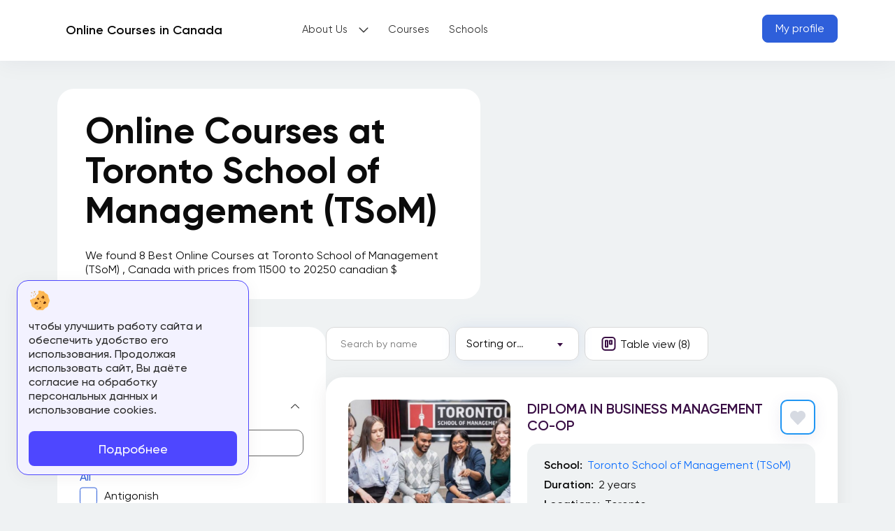

--- FILE ---
content_type: text/html; charset=UTF-8
request_url: https://ca-courses.com/canada/courses/toronto-school-of-management-tsom/
body_size: 18487
content:


<!doctype html>
<html lang="en-CA">
<head>
    <meta charset="UTF-8">
    <meta name="viewport" content="initial-scale=1.0, width=device-width">
	    <title>Best Online Courses at Toronto School of Management (TSoM) in Canada 2026 - Ca-courses.com</title>
<meta name='robots' content='max-image-preview:large' >
<link rel='stylesheet' id='messia_bootstrap_css-css' href='https://ca-courses.com/canada/wp-content/themes/messia/includes/assets/css/bootstrap.min.css?ver=5.9.6.8' media='all' >
<link rel='stylesheet' id='messia_slick_css-css' href='https://ca-courses.com/canada/wp-content/themes/messia/includes/assets/css/slick.min.css?ver=5.9.6.8' media='all' >
<link rel='stylesheet' id='messia_magnific_css-css' href='https://ca-courses.com/canada/wp-content/themes/messia/includes/assets/css/magnific-popup.min.css?ver=5.9.6.8' media='all' >
<link rel='stylesheet' id='messia_scroll_css-css' href='https://ca-courses.com/canada/wp-content/themes/messia/includes/assets/css/jquery.mCustomScrollbar.min.css?ver=5.9.6.8' media='all' >
<link rel='stylesheet' id='messia_select2_css-css' href='https://ca-courses.com/canada/wp-content/themes/messia/includes/assets/css/select2.min.css?ver=5.9.6.8' media='all' >
<link rel='stylesheet' id='messia_frontend_css-css' href='https://ca-courses.com/canada/wp-content/themes/messia/includes/assets/css/frontend.css?ver=5.9.6.8' media='all' >
<link rel='stylesheet' id='messia_custom_css-css' href='https://ca-courses.com/canada/wp-content/themes/ca-child/style.css?ver=1.3' media='all' >
<link rel='stylesheet' id='dashicons-css' href='https://ca-courses.com/canada/wp-includes/css/dashicons.min.css?ver=6.3.7' media='all' >
<link rel='stylesheet' id='messia_listing_css-css' href='https://ca-courses.com/canada/wp-content/themes/messia/includes/assets/css/partial/frontend-listing.css?ver=1.0.0' media='all' >
<style id='classic-theme-styles-inline-css'>
/*! This file is auto-generated */
.wp-block-button__link{color:#fff;background-color:#32373c;border-radius:9999px;box-shadow:none;text-decoration:none;padding:calc(.667em + 2px) calc(1.333em + 2px);font-size:1.125em}.wp-block-file__button{background:#32373c;color:#fff;text-decoration:none}
</style>
<style id='global-styles-inline-css'>
body{--wp--preset--color--black: #000000;--wp--preset--color--cyan-bluish-gray: #abb8c3;--wp--preset--color--white: #ffffff;--wp--preset--color--pale-pink: #f78da7;--wp--preset--color--vivid-red: #cf2e2e;--wp--preset--color--luminous-vivid-orange: #ff6900;--wp--preset--color--luminous-vivid-amber: #fcb900;--wp--preset--color--light-green-cyan: #7bdcb5;--wp--preset--color--vivid-green-cyan: #00d084;--wp--preset--color--pale-cyan-blue: #8ed1fc;--wp--preset--color--vivid-cyan-blue: #0693e3;--wp--preset--color--vivid-purple: #9b51e0;--wp--preset--gradient--vivid-cyan-blue-to-vivid-purple: linear-gradient(135deg,rgba(6,147,227,1) 0%,rgb(155,81,224) 100%);--wp--preset--gradient--light-green-cyan-to-vivid-green-cyan: linear-gradient(135deg,rgb(122,220,180) 0%,rgb(0,208,130) 100%);--wp--preset--gradient--luminous-vivid-amber-to-luminous-vivid-orange: linear-gradient(135deg,rgba(252,185,0,1) 0%,rgba(255,105,0,1) 100%);--wp--preset--gradient--luminous-vivid-orange-to-vivid-red: linear-gradient(135deg,rgba(255,105,0,1) 0%,rgb(207,46,46) 100%);--wp--preset--gradient--very-light-gray-to-cyan-bluish-gray: linear-gradient(135deg,rgb(238,238,238) 0%,rgb(169,184,195) 100%);--wp--preset--gradient--cool-to-warm-spectrum: linear-gradient(135deg,rgb(74,234,220) 0%,rgb(151,120,209) 20%,rgb(207,42,186) 40%,rgb(238,44,130) 60%,rgb(251,105,98) 80%,rgb(254,248,76) 100%);--wp--preset--gradient--blush-light-purple: linear-gradient(135deg,rgb(255,206,236) 0%,rgb(152,150,240) 100%);--wp--preset--gradient--blush-bordeaux: linear-gradient(135deg,rgb(254,205,165) 0%,rgb(254,45,45) 50%,rgb(107,0,62) 100%);--wp--preset--gradient--luminous-dusk: linear-gradient(135deg,rgb(255,203,112) 0%,rgb(199,81,192) 50%,rgb(65,88,208) 100%);--wp--preset--gradient--pale-ocean: linear-gradient(135deg,rgb(255,245,203) 0%,rgb(182,227,212) 50%,rgb(51,167,181) 100%);--wp--preset--gradient--electric-grass: linear-gradient(135deg,rgb(202,248,128) 0%,rgb(113,206,126) 100%);--wp--preset--gradient--midnight: linear-gradient(135deg,rgb(2,3,129) 0%,rgb(40,116,252) 100%);--wp--preset--font-size--small: 13px;--wp--preset--font-size--medium: 20px;--wp--preset--font-size--large: 36px;--wp--preset--font-size--x-large: 42px;--wp--preset--spacing--20: 0.44rem;--wp--preset--spacing--30: 0.67rem;--wp--preset--spacing--40: 1rem;--wp--preset--spacing--50: 1.5rem;--wp--preset--spacing--60: 2.25rem;--wp--preset--spacing--70: 3.38rem;--wp--preset--spacing--80: 5.06rem;--wp--preset--shadow--natural: 6px 6px 9px rgba(0, 0, 0, 0.2);--wp--preset--shadow--deep: 12px 12px 50px rgba(0, 0, 0, 0.4);--wp--preset--shadow--sharp: 6px 6px 0px rgba(0, 0, 0, 0.2);--wp--preset--shadow--outlined: 6px 6px 0px -3px rgba(255, 255, 255, 1), 6px 6px rgba(0, 0, 0, 1);--wp--preset--shadow--crisp: 6px 6px 0px rgba(0, 0, 0, 1);}:where(.is-layout-flex){gap: 0.5em;}:where(.is-layout-grid){gap: 0.5em;}body .is-layout-flow > .alignleft{float: left;margin-inline-start: 0;margin-inline-end: 2em;}body .is-layout-flow > .alignright{float: right;margin-inline-start: 2em;margin-inline-end: 0;}body .is-layout-flow > .aligncenter{margin-left: auto !important;margin-right: auto !important;}body .is-layout-constrained > .alignleft{float: left;margin-inline-start: 0;margin-inline-end: 2em;}body .is-layout-constrained > .alignright{float: right;margin-inline-start: 2em;margin-inline-end: 0;}body .is-layout-constrained > .aligncenter{margin-left: auto !important;margin-right: auto !important;}body .is-layout-constrained > :where(:not(.alignleft):not(.alignright):not(.alignfull)){max-width: var(--wp--style--global--content-size);margin-left: auto !important;margin-right: auto !important;}body .is-layout-constrained > .alignwide{max-width: var(--wp--style--global--wide-size);}body .is-layout-flex{display: flex;}body .is-layout-flex{flex-wrap: wrap;align-items: center;}body .is-layout-flex > *{margin: 0;}body .is-layout-grid{display: grid;}body .is-layout-grid > *{margin: 0;}:where(.wp-block-columns.is-layout-flex){gap: 2em;}:where(.wp-block-columns.is-layout-grid){gap: 2em;}:where(.wp-block-post-template.is-layout-flex){gap: 1.25em;}:where(.wp-block-post-template.is-layout-grid){gap: 1.25em;}.has-black-color{color: var(--wp--preset--color--black) !important;}.has-cyan-bluish-gray-color{color: var(--wp--preset--color--cyan-bluish-gray) !important;}.has-white-color{color: var(--wp--preset--color--white) !important;}.has-pale-pink-color{color: var(--wp--preset--color--pale-pink) !important;}.has-vivid-red-color{color: var(--wp--preset--color--vivid-red) !important;}.has-luminous-vivid-orange-color{color: var(--wp--preset--color--luminous-vivid-orange) !important;}.has-luminous-vivid-amber-color{color: var(--wp--preset--color--luminous-vivid-amber) !important;}.has-light-green-cyan-color{color: var(--wp--preset--color--light-green-cyan) !important;}.has-vivid-green-cyan-color{color: var(--wp--preset--color--vivid-green-cyan) !important;}.has-pale-cyan-blue-color{color: var(--wp--preset--color--pale-cyan-blue) !important;}.has-vivid-cyan-blue-color{color: var(--wp--preset--color--vivid-cyan-blue) !important;}.has-vivid-purple-color{color: var(--wp--preset--color--vivid-purple) !important;}.has-black-background-color{background-color: var(--wp--preset--color--black) !important;}.has-cyan-bluish-gray-background-color{background-color: var(--wp--preset--color--cyan-bluish-gray) !important;}.has-white-background-color{background-color: var(--wp--preset--color--white) !important;}.has-pale-pink-background-color{background-color: var(--wp--preset--color--pale-pink) !important;}.has-vivid-red-background-color{background-color: var(--wp--preset--color--vivid-red) !important;}.has-luminous-vivid-orange-background-color{background-color: var(--wp--preset--color--luminous-vivid-orange) !important;}.has-luminous-vivid-amber-background-color{background-color: var(--wp--preset--color--luminous-vivid-amber) !important;}.has-light-green-cyan-background-color{background-color: var(--wp--preset--color--light-green-cyan) !important;}.has-vivid-green-cyan-background-color{background-color: var(--wp--preset--color--vivid-green-cyan) !important;}.has-pale-cyan-blue-background-color{background-color: var(--wp--preset--color--pale-cyan-blue) !important;}.has-vivid-cyan-blue-background-color{background-color: var(--wp--preset--color--vivid-cyan-blue) !important;}.has-vivid-purple-background-color{background-color: var(--wp--preset--color--vivid-purple) !important;}.has-black-border-color{border-color: var(--wp--preset--color--black) !important;}.has-cyan-bluish-gray-border-color{border-color: var(--wp--preset--color--cyan-bluish-gray) !important;}.has-white-border-color{border-color: var(--wp--preset--color--white) !important;}.has-pale-pink-border-color{border-color: var(--wp--preset--color--pale-pink) !important;}.has-vivid-red-border-color{border-color: var(--wp--preset--color--vivid-red) !important;}.has-luminous-vivid-orange-border-color{border-color: var(--wp--preset--color--luminous-vivid-orange) !important;}.has-luminous-vivid-amber-border-color{border-color: var(--wp--preset--color--luminous-vivid-amber) !important;}.has-light-green-cyan-border-color{border-color: var(--wp--preset--color--light-green-cyan) !important;}.has-vivid-green-cyan-border-color{border-color: var(--wp--preset--color--vivid-green-cyan) !important;}.has-pale-cyan-blue-border-color{border-color: var(--wp--preset--color--pale-cyan-blue) !important;}.has-vivid-cyan-blue-border-color{border-color: var(--wp--preset--color--vivid-cyan-blue) !important;}.has-vivid-purple-border-color{border-color: var(--wp--preset--color--vivid-purple) !important;}.has-vivid-cyan-blue-to-vivid-purple-gradient-background{background: var(--wp--preset--gradient--vivid-cyan-blue-to-vivid-purple) !important;}.has-light-green-cyan-to-vivid-green-cyan-gradient-background{background: var(--wp--preset--gradient--light-green-cyan-to-vivid-green-cyan) !important;}.has-luminous-vivid-amber-to-luminous-vivid-orange-gradient-background{background: var(--wp--preset--gradient--luminous-vivid-amber-to-luminous-vivid-orange) !important;}.has-luminous-vivid-orange-to-vivid-red-gradient-background{background: var(--wp--preset--gradient--luminous-vivid-orange-to-vivid-red) !important;}.has-very-light-gray-to-cyan-bluish-gray-gradient-background{background: var(--wp--preset--gradient--very-light-gray-to-cyan-bluish-gray) !important;}.has-cool-to-warm-spectrum-gradient-background{background: var(--wp--preset--gradient--cool-to-warm-spectrum) !important;}.has-blush-light-purple-gradient-background{background: var(--wp--preset--gradient--blush-light-purple) !important;}.has-blush-bordeaux-gradient-background{background: var(--wp--preset--gradient--blush-bordeaux) !important;}.has-luminous-dusk-gradient-background{background: var(--wp--preset--gradient--luminous-dusk) !important;}.has-pale-ocean-gradient-background{background: var(--wp--preset--gradient--pale-ocean) !important;}.has-electric-grass-gradient-background{background: var(--wp--preset--gradient--electric-grass) !important;}.has-midnight-gradient-background{background: var(--wp--preset--gradient--midnight) !important;}.has-small-font-size{font-size: var(--wp--preset--font-size--small) !important;}.has-medium-font-size{font-size: var(--wp--preset--font-size--medium) !important;}.has-large-font-size{font-size: var(--wp--preset--font-size--large) !important;}.has-x-large-font-size{font-size: var(--wp--preset--font-size--x-large) !important;}
.wp-block-navigation a:where(:not(.wp-element-button)){color: inherit;}
:where(.wp-block-post-template.is-layout-flex){gap: 1.25em;}:where(.wp-block-post-template.is-layout-grid){gap: 1.25em;}
:where(.wp-block-columns.is-layout-flex){gap: 2em;}:where(.wp-block-columns.is-layout-grid){gap: 2em;}
.wp-block-pullquote{font-size: 1.5em;line-height: 1.6;}
</style>
<link rel="https://api.w.org/" href="https://ca-courses.com/canada/wp-json/" ><link rel="alternate" type="application/json" href="https://ca-courses.com/canada/wp-json/wp/v2/pages/4060" ><meta name="generator" content="WordPress 6.3.7" >
<meta name='description' content='Check out 8 of the best 🎓 Online Courses at Toronto School of Management (TSoM) in Canada. ⚡View and compare reviews, prices, course descriptions and grades, 🔥Choose the courses that is right for you.
'><meta name="google-site-verification" content="a1rXo039EDcAo9UGZlQkLW_ScCx0WAPg8UUpYyH-Jfc" >


<!-- Global site tag (gtag.js) - Google Analytics -->
<script async src="https://www.googletagmanager.com/gtag/js?id=G-ZYLVXQLXJ1"></script>
<script>
  window.dataLayer = window.dataLayer || [];
  function gtag(){dataLayer.push(arguments);}
  gtag('js', new Date());

  gtag('config', 'G-ZYLVXQLXJ1');
</script>

<!-- Google Tag Manager -->
<script>(function(w,d,s,l,i){w[l]=w[l]||[];w[l].push({'gtm.start':
new Date().getTime(),event:'gtm.js'});var f=d.getElementsByTagName(s)[0],
j=d.createElement(s),dl=l!='dataLayer'?'&l='+l:'';j.async=true;j.src=
'https://www.googletagmanager.com/gtm.js?id='+i+dl;f.parentNode.insertBefore(j,f);
})(window,document,'script','dataLayer','GTM-5JSTDPL');</script>
<!-- End Google Tag Manager -->

<script async src="https://pagead2.googlesyndication.com/pagead/js/adsbygoogle.js?client=ca-pub-5148498714749775"
     crossorigin="anonymous"></script>

	<link rel="canonical" href="https://ca-courses.com/canada/courses/toronto-school-of-management-tsom/">
		<script>
		var locale_ru = false;
		var messia_cookies_expire = true;
		var messia_cookies_expire_timeout = 86400000;
	</script>

	

	<meta property="og:title" content="Best Online Courses at Toronto School of Management (TSoM) in Canada 2026 - Ca-courses.com">
	<meta property="og:url" content="https://ca-courses.com/canada/courses/toronto-school-of-management-tsom/">
	<meta property="og:description" content="Check out 8 of the best 🎓 Online Courses at Toronto School of Management (TSoM) in Canada. ⚡View and compare reviews, prices, course descriptions and grades, 🔥Choose the courses that is right for you.
">
	<meta property="og:type" content="article">
	<meta property="og:image" content="">
	<meta property="vk:image" content="">
	<meta property="fb:image" content="">
	<meta property="twitter:image" content="">
	<meta property="youtube:image" content="">
	<meta property="instagram:image" content="">


</head>
<body class="page-template-default page page-id-4060 page-template-newlisting page-template-v3">
		<div itemscope itemtype="https://schema.org/Organization" class="hidden">
          <meta itemprop="url" content="https://ca-courses.com/canada">
		  <meta itemprop="logo" content="">
		</div>
    <header class="header">
        <div class="container" data-postid="4060">
            <div class="logo">
				<a href="https://ca-courses.com/canada">
					<img alt="" src="">
					<span>Online Courses in Canada</span>
				</a>
			</div>
            <nav class="menu menu-header"><ul id="menu-main" class="menu without-phone"><li id="menu-item-5730" class="menu-item menu-item-type-custom menu-item-object-custom menu-item-has-children menu-item-5730"><a href="#">About Us</a>
<ul class="sub-menu">
	<li id="menu-item-8589" class="menu-item menu-item-type-post_type menu-item-object-page menu-item-8589"><a href="https://ca-courses.com/canada/about/">About</a></li>
	<li id="menu-item-5731" class="menu-item menu-item-type-custom menu-item-object-custom menu-item-5731"><a href="https://ca-courses.com/privacy-policy/">Privacy Policy</a></li>
</ul>
</li>
<li id="menu-item-4081" class="menu-item menu-item-type-post_type menu-item-object-page current-menu-item page_item page-item-4060 current_page_item menu-item-4081"><a href="https://ca-courses.com/canada/courses/" aria-current="page">Courses</a></li>
<li id="menu-item-4082" class="menu-item menu-item-type-post_type menu-item-object-page menu-item-4082"><a href="https://ca-courses.com/canada/schools/">Schools</a></li>
<li>
                        <a href="https://ca-courses.com/canada/compare/">
                                <span  style="display: none"><span class="count_sravnenie">
                                    <svg width="16" height="16" viewBox="0 0 16 16" fill="none"
                                         xmlns="http://www.w3.org/2000/svg">
                                        <path d="M10.1963 10.5H0.225C0.100736 10.5 0 10.6007 0 10.725V12.275C0 12.3993 0.100736 12.5 0.225 12.5H10.1963V15.0717C10.1963 15.2529 10.3998 15.3598 10.549 15.2569L15.7312 11.6853C15.8609 11.5958 15.8609 11.4042 15.7312 11.3147L10.549 7.74308C10.3998 7.6402 10.1963 7.74705 10.1963 7.92834V10.5Z"
                                              fill="#A6CEFF"/>
                                        <path d="M5.80364 3.5V0.928339C5.80364 0.747054 5.60022 0.640202 5.45095 0.74308L0.268795 4.31475C0.139043 4.40417 0.139043 4.59584 0.268795 4.68527L5.45095 8.25693C5.60022 8.35981 5.80364 8.25296 5.80364 8.07167V5.50001H15.775C15.8993 5.50001 16 5.39927 16 5.27501V3.725C16 3.60074 15.8993 3.5 15.775 3.5H5.80364Z"
                                              fill="#A6CEFF"/>
                                    </svg>
                                    <small> 0</small>
                                </span>
                            Compare</a></li>
</ul><ul class="menu_login"><li><a class="btn-blue" href="/my-account/">My profile</a></li></ul></nav><div class="mob-menu">
					<svg width="32" height="32" viewBox="0 0 32 32" fill="none" xmlns="http://www.w3.org/2000/svg">
						<path d="M5 16H27" stroke="#0B0B0B" stroke-width="2" stroke-linecap="round" stroke-linejoin="round"></path>
						<path d="M5 8H27" stroke="#0B0B0B" stroke-width="2" stroke-linecap="round" stroke-linejoin="round"></path>
						<path d="M5 24H27" stroke="#0B0B0B" stroke-width="2" stroke-linecap="round" stroke-linejoin="round"></path>
					</svg>

				</div>						<a href="/my-account/" class="btn_blue">My profile</a>        </div>
    </header>
    <main>
			
			<div class='wrapper'>
							<div class="cap">
				<div class="container">
					<div class="cap-left">
						<h1 class="h1 v3_top_h1"> Online Courses at Toronto School of Management (TSoM) </h1>
						<div class="info-ver-3-outer">
							<div class="info-ver-3 v3_top_text">
								We found 8 Best Online Courses at Toronto School of Management (TSoM) , Canada with prices from 11500 to 20250 canadian $							</div>
						</div>
					</div>
					
					<div class="cap-right">
					</div>
				</div>
			</div>
			
		<div itemtype="https://schema.org/Product" itemscope class="hidden">
			<meta itemprop="name" content=" Online Courses at Toronto School of Management (TSoM) " >
			<meta itemprop="description" content="Check out 8 of the best 🎓 Online Courses at Toronto School of Management (TSoM) in Canada. ⚡View and compare reviews, prices, course descriptions and grades, 🔥Choose the courses that is right for you.
" >
				<div itemprop="offers" itemtype="https://schema.org/AggregateOffer" itemscope>
					<meta itemprop="lowPrice" content="11500" >
					<meta itemprop="highPrice" content="20250" >
					<meta itemprop="offerCount" content="8" >
					<meta itemprop="priceCurrency" content="RUB" >
				</div>
				
		</div>		
				<div class='container'>
					<div class='filter_result_wrapper'>
								<div class="filter_wrapper">
		<div class="modal fade" id="warning" tabindex="-1" role="dialog" aria-hidden="true">
        <div class="modal-dialog modal-dialog-centered" role="document">
            <div class="modal-content">
                <button class="close_login" data-bs-dismiss="modal" type="button">
                    <svg width="14" height="14" viewBox="0 0 14 14" fill="none" xmlns="http://www.w3.org/2000/svg">
                        <path d="M5.58579 7L0.292893 1.70711C-0.0976311 1.31658 -0.0976311 0.683418 0.292893 0.292893C0.683418 -0.0976311 1.31658 -0.0976311 1.70711 0.292893L7 5.58579L12.2929 0.292893C12.6834 -0.0976311 13.3166 -0.0976311 13.7071 0.292893C14.0976 0.683418 14.0976 1.31658 13.7071 1.70711L8.41421 7L13.7071 12.2929C14.0976 12.6834 14.0976 13.3166 13.7071 13.7071C13.3166 14.0976 12.6834 14.0976 12.2929 13.7071L7 8.41421L1.70711 13.7071C1.31658 14.0976 0.683418 14.0976 0.292893 13.7071C-0.0976311 13.3166 -0.0976311 12.6834 0.292893 12.2929L5.58579 7Z"
                              fill="#9E9E9E"/>
                    </svg>
                </button>
                <div class="modal-body">
                    <div class="warning-text">
						You cannot compare objects from different segments! Clear the list and try again.					</div>
					</div>
				</div>
			</div>
		</div>


		<div data-qty="8" class='container flex-listing-content'>


			<div id="sidebar">
				
				<div class="titlefilternew">Filters</div>
				<input type="hidden" name="segment" value="courses">
				<div class="title_filter_mob"><div class="swipebutton"></div>Filters<div class="cls_flt reset-all-filters-mob" >Очистить</div></div>

									<aside class="category-filter checkbox-filters filter-city">
						<div class="title-newfilter">
							<b>City</b>
							<button class="arrow-down"></button>

						</div>
						<div class="filter-hide-block">
						
												<div class="possticky">
							<input type="text" class="search-in-filter" placeholder="Search">
							<button class="select-all-localfilter">All</button>						</div>
												

							<div class="checkboxes filter-container">

								<ul class="category-new">
									<li><label class='checkbox-new'><input  data-url='path_new' data-logic='or' data-keep-list='false' data-filter='city' data-value='antigonish' type='checkbox'  data-order='1'><span class='checkbox_text'>Antigonish</span></label></li><li><label class='checkbox-new'><input  data-url='path_new' data-logic='or' data-keep-list='false' data-filter='city' data-value='barrie' type='checkbox'  data-order='1'><span class='checkbox_text'>Barrie</span></label></li><li><label class='checkbox-new'><input  data-url='path_new' data-logic='or' data-keep-list='false' data-filter='city' data-value='belleville' type='checkbox'  data-order='1'><span class='checkbox_text'>Belleville</span></label></li><li><label class='checkbox-new'><input  data-url='path_new' data-logic='or' data-keep-list='false' data-filter='city' data-value='calgary' type='checkbox'  data-order='1'><span class='checkbox_text'>Calgary</span></label></li><li><label class='checkbox-new'><input  data-url='path_new' data-logic='or' data-keep-list='false' data-filter='city' data-value='cambridge' type='checkbox'  data-order='1'><span class='checkbox_text'>Cambridge</span></label></li><li><label class='checkbox-new'><input  data-url='path_new' data-logic='or' data-keep-list='false' data-filter='city' data-value='edmonton' type='checkbox'  data-order='1'><span class='checkbox_text'>Edmonton</span></label></li><li><label class='checkbox-new'><input  data-url='path_new' data-logic='or' data-keep-list='false' data-filter='city' data-value='fredericton' type='checkbox'  data-order='1'><span class='checkbox_text'>Fredericton</span></label></li><li><label class='checkbox-new'><input  data-url='path_new' data-logic='or' data-keep-list='false' data-filter='city' data-value='guelph' type='checkbox'  data-order='1'><span class='checkbox_text'>Guelph</span></label></li><li><label class='checkbox-new'><input  data-url='path_new' data-logic='or' data-keep-list='false' data-filter='city' data-value='halifax' type='checkbox'  data-order='1'><span class='checkbox_text'>Halifax</span></label></li><li><label class='checkbox-new'><input  data-url='path_new' data-logic='or' data-keep-list='false' data-filter='city' data-value='hamilton' type='checkbox'  data-order='1'><span class='checkbox_text'>Hamilton</span></label></li><li><label class='checkbox-new'><input  data-url='path_new' data-logic='or' data-keep-list='false' data-filter='city' data-value='kingston' type='checkbox'  data-order='1'><span class='checkbox_text'>Kingston</span></label></li><li><label class='checkbox-new'><input  data-url='path_new' data-logic='or' data-keep-list='false' data-filter='city' data-value='kitchener-waterloo' type='checkbox'  data-order='1'><span class='checkbox_text'>Kitchener-Waterloo</span></label></li><li><label class='checkbox-new'><input  data-url='path_new' data-logic='or' data-keep-list='false' data-filter='city' data-value='london' type='checkbox'  data-order='1'><span class='checkbox_text'>London</span></label></li><li><label class='checkbox-new'><input  data-url='path_new' data-logic='or' data-keep-list='false' data-filter='city' data-value='montreal' type='checkbox'  data-order='1'><span class='checkbox_text'>Montreal</span></label></li><li><label class='checkbox-new'><input  data-url='path_new' data-logic='or' data-keep-list='false' data-filter='city' data-value='north-bay' type='checkbox'  data-order='1'><span class='checkbox_text'>North Bay</span></label></li><li><label class='checkbox-new'><input  data-url='path_new' data-logic='or' data-keep-list='false' data-filter='city' data-value='ottawa' type='checkbox'  data-order='1'><span class='checkbox_text'>Ottawa</span></label></li><li><label class='checkbox-new'><input  data-url='path_new' data-logic='or' data-keep-list='false' data-filter='city' data-value='peterborough' type='checkbox'  data-order='1'><span class='checkbox_text'>Peterborough</span></label></li><li><label class='checkbox-new'><input  data-url='path_new' data-logic='or' data-keep-list='false' data-filter='city' data-value='sarnia' type='checkbox'  data-order='1'><span class='checkbox_text'>Sarnia</span></label></li><li><label class='checkbox-new'><input  data-url='path_new' data-logic='or' data-keep-list='false' data-filter='city' data-value='saskatoon' type='checkbox'  data-order='1'><span class='checkbox_text'>Saskatoon</span></label></li><li><label class='checkbox-new'><input  data-url='path_new' data-logic='or' data-keep-list='false' data-filter='city' data-value='st-johns' type='checkbox'  data-order='1'><span class='checkbox_text'>St. John's</span></label></li><li><label class='checkbox-new'><input  data-url='path_new' data-logic='or' data-keep-list='false' data-filter='city' data-value='sudbury' type='checkbox'  data-order='1'><span class='checkbox_text'>Sudbury</span></label></li><li><label class='checkbox-new'><input  data-url='path_new' data-logic='or' data-keep-list='false' data-filter='city' data-value='thunder-bay' type='checkbox'  data-order='1'><span class='checkbox_text'>Thunder Bay</span></label></li><li><label class='checkbox-new'><input  data-url='path_new' data-logic='or' data-keep-list='false' data-filter='city' data-value='toronto' type='checkbox'  data-order='1'><span class='checkbox_text'>Toronto</span></label></li><li><label class='checkbox-new'><input  data-url='path_new' data-logic='or' data-keep-list='false' data-filter='city' data-value='vancouver' type='checkbox'  data-order='1'><span class='checkbox_text'>Vancouver</span></label></li><li><label class='checkbox-new'><input  data-url='path_new' data-logic='or' data-keep-list='false' data-filter='city' data-value='victoria' type='checkbox'  data-order='1'><span class='checkbox_text'>Victoria</span></label></li><li><label class='checkbox-new'><input  data-url='path_new' data-logic='or' data-keep-list='false' data-filter='city' data-value='waterloo' type='checkbox'  data-order='1'><span class='checkbox_text'>Waterloo</span></label></li><li><label class='checkbox-new'><input  data-url='path_new' data-logic='or' data-keep-list='false' data-filter='city' data-value='windsor' type='checkbox'  data-order='1'><span class='checkbox_text'>Windsor</span></label></li><li><label class='checkbox-new'><input  data-url='path_new' data-logic='or' data-keep-list='false' data-filter='city' data-value='winnipeg' type='checkbox'  data-order='1'><span class='checkbox_text'>Winnipeg</span></label></li>									</ul>
							</div>
						</div>
					</aside>
									<aside class="category-filter checkbox-filters filter-schools-category">
						<div class="title-newfilter">
							<b>Schools</b>
							<button class="arrow-down"></button>

						</div>
						<div class="filter-hide-block">
						
												<div class="possticky">
							<input type="text" class="search-in-filter" placeholder="Search">
							<button class="select-all-localfilter">All</button>						</div>
												

							<div class="checkboxes filter-container">

								<ul class="category-new">
									<li><label class='checkbox-new'><input  data-url='path_new' data-logic='or' data-keep-list='false' data-filter='schools-category' data-value='algonquin-college' type='checkbox'  data-order='2'><span class='checkbox_text'>Algonquin College</span></label></li><li><label class='checkbox-new'><input  data-url='path_new' data-logic='or' data-keep-list='false' data-filter='schools-category' data-value='alliance-francaise' type='checkbox'  data-order='2'><span class='checkbox_text'>Alliance Française</span></label></li><li><label class='checkbox-new'><input  data-url='path_new' data-logic='or' data-keep-list='false' data-filter='schools-category' data-value='athabasca-university' type='checkbox'  data-order='2'><span class='checkbox_text'>Athabasca University</span></label></li><li><label class='checkbox-new'><input  data-url='path_new' data-logic='or' data-keep-list='false' data-filter='schools-category' data-value='babbel-live' type='checkbox'  data-order='2'><span class='checkbox_text'>Babbel Live</span></label></li><li><label class='checkbox-new'><input  data-url='path_new' data-logic='or' data-keep-list='false' data-filter='schools-category' data-value='boreal-college' type='checkbox'  data-order='2'><span class='checkbox_text'>Boreal College</span></label></li><li><label class='checkbox-new'><input  data-url='path_new' data-logic='or' data-keep-list='false' data-filter='schools-category' data-value='bow-valley-college' type='checkbox'  data-order='2'><span class='checkbox_text'>Bow Valley College</span></label></li><li><label class='checkbox-new'><input  data-url='path_new' data-logic='or' data-keep-list='false' data-filter='schools-category' data-value='brainstation' type='checkbox'  data-order='2'><span class='checkbox_text'>BrainStation</span></label></li><li><label class='checkbox-new'><input  data-url='path_new' data-logic='or' data-keep-list='false' data-filter='schools-category' data-value='cambrian-college' type='checkbox'  data-order='2'><span class='checkbox_text'>Cambrian College</span></label></li><li><label class='checkbox-new'><input  data-url='path_new' data-logic='or' data-keep-list='false' data-filter='schools-category' data-value='camosun-college' type='checkbox'  data-order='2'><span class='checkbox_text'>Camosun College</span></label></li><li><label class='checkbox-new'><input  data-url='path_new' data-logic='or' data-keep-list='false' data-filter='schools-category' data-value='canadian-college-of-technology-and-business-cctb' type='checkbox'  data-order='2'><span class='checkbox_text'>Canadian College of Technology and Business (CCTB)</span></label></li><li><label class='checkbox-new'><input  data-url='path_new' data-logic='or' data-keep-list='false' data-filter='schools-category' data-value='canadore-college' type='checkbox'  data-order='2'><span class='checkbox_text'>Canadore College</span></label></li><li><label class='checkbox-new'><input  data-url='path_new' data-logic='or' data-keep-list='false' data-filter='schools-category' data-value='capilano-university' type='checkbox'  data-order='2'><span class='checkbox_text'>Capilano University</span></label></li><li><label class='checkbox-new'><input  data-url='path_new' data-logic='or' data-keep-list='false' data-filter='schools-category' data-value='careerfoundry' type='checkbox'  data-order='2'><span class='checkbox_text'>CareerFoundry</span></label></li><li><label class='checkbox-new'><input  data-url='path_new' data-logic='or' data-keep-list='false' data-filter='schools-category' data-value='carleton-university' type='checkbox'  data-order='2'><span class='checkbox_text'>Carleton University</span></label></li><li><label class='checkbox-new'><input  data-url='path_new' data-logic='or' data-keep-list='false' data-filter='schools-category' data-value='centennial-college' type='checkbox'  data-order='2'><span class='checkbox_text'>Centennial College</span></label></li><li><label class='checkbox-new'><input  data-url='path_new' data-logic='or' data-keep-list='false' data-filter='schools-category' data-value='codecore' type='checkbox'  data-order='2'><span class='checkbox_text'>CodeCore</span></label></li><li><label class='checkbox-new'><input  data-url='path_new' data-logic='or' data-keep-list='false' data-filter='schools-category' data-value='concordia-university' type='checkbox'  data-order='2'><span class='checkbox_text'>Concordia University</span></label></li><li><label class='checkbox-new'><input  data-url='path_new' data-logic='or' data-keep-list='false' data-filter='schools-category' data-value='concordia-university-john-molson-school-of-business' type='checkbox'  data-order='2'><span class='checkbox_text'>Concordia University John Molson School of Business</span></label></li><li><label class='checkbox-new'><input  data-url='path_new' data-logic='or' data-keep-list='false' data-filter='schools-category' data-value='conestoga-college' type='checkbox'  data-order='2'><span class='checkbox_text'>Conestoga College</span></label></li><li><label class='checkbox-new'><input  data-url='path_new' data-logic='or' data-keep-list='false' data-filter='schools-category' data-value='coursecompare-academy' type='checkbox'  data-order='2'><span class='checkbox_text'>CourseCompare Academy</span></label></li><li><label class='checkbox-new'><input  data-url='path_new' data-logic='or' data-keep-list='false' data-filter='schools-category' data-value='coursera' type='checkbox'  data-order='2'><span class='checkbox_text'>Coursera</span></label></li><li><label class='checkbox-new'><input  data-url='path_new' data-logic='or' data-keep-list='false' data-filter='schools-category' data-value='dale-carnegie' type='checkbox'  data-order='2'><span class='checkbox_text'>Dale Carnegie</span></label></li><li><label class='checkbox-new'><input  data-url='path_new' data-logic='or' data-keep-list='false' data-filter='schools-category' data-value='dalhousie-university' type='checkbox'  data-order='2'><span class='checkbox_text'>Dalhousie University</span></label></li><li><label class='checkbox-new'><input  data-url='path_new' data-logic='or' data-keep-list='false' data-filter='schools-category' data-value='dalhousie-university-rowe-school-of-business' type='checkbox'  data-order='2'><span class='checkbox_text'>Dalhousie University Rowe School of Business</span></label></li><li><label class='checkbox-new'><input  data-url='path_new' data-logic='or' data-keep-list='false' data-filter='schools-category' data-value='degroote-school-of-business' type='checkbox'  data-order='2'><span class='checkbox_text'>DeGroote School of Business</span></label></li><li><label class='checkbox-new'><input  data-url='path_new' data-logic='or' data-keep-list='false' data-filter='schools-category' data-value='digital-marketing-institute' type='checkbox'  data-order='2'><span class='checkbox_text'>Digital Marketing Institute</span></label></li><li><label class='checkbox-new'><input  data-url='path_new' data-logic='or' data-keep-list='false' data-filter='schools-category' data-value='douglas-college' type='checkbox'  data-order='2'><span class='checkbox_text'>Douglas College</span></label></li><li><label class='checkbox-new'><input  data-url='path_new' data-logic='or' data-keep-list='false' data-filter='schools-category' data-value='durham-college' type='checkbox'  data-order='2'><span class='checkbox_text'>Durham College</span></label></li><li><label class='checkbox-new'><input  data-url='path_new' data-logic='or' data-keep-list='false' data-filter='schools-category' data-value='emily-carr-university-of-art-and-design' type='checkbox'  data-order='2'><span class='checkbox_text'>Emily Carr University of Art and Design</span></label></li><li><label class='checkbox-new'><input  data-url='path_new' data-logic='or' data-keep-list='false' data-filter='schools-category' data-value='fanshawe-college' type='checkbox'  data-order='2'><span class='checkbox_text'>Fanshawe College</span></label></li><li><label class='checkbox-new'><input  data-url='path_new' data-logic='or' data-keep-list='false' data-filter='schools-category' data-value='general-assembly' type='checkbox'  data-order='2'><span class='checkbox_text'>General Assembly</span></label></li><li><label class='checkbox-new'><input  data-url='path_new' data-logic='or' data-keep-list='false' data-filter='schools-category' data-value='george-brown' type='checkbox'  data-order='2'><span class='checkbox_text'>George Brown</span></label></li><li><label class='checkbox-new'><input  data-url='path_new' data-logic='or' data-keep-list='false' data-filter='schools-category' data-value='george-brown-college-school-of-english-as-a-second-language' type='checkbox'  data-order='2'><span class='checkbox_text'>George Brown College, School of English as a Second Language</span></label></li><li><label class='checkbox-new'><input  data-url='path_new' data-logic='or' data-keep-list='false' data-filter='schools-category' data-value='georgian-college' type='checkbox'  data-order='2'><span class='checkbox_text'>Georgian College</span></label></li><li><label class='checkbox-new'><input  data-url='path_new' data-logic='or' data-keep-list='false' data-filter='schools-category' data-value='growclass' type='checkbox'  data-order='2'><span class='checkbox_text'>Growclass</span></label></li><li><label class='checkbox-new'><input  data-url='path_new' data-logic='or' data-keep-list='false' data-filter='schools-category' data-value='hec-montreal' type='checkbox'  data-order='2'><span class='checkbox_text'>HEC Montreal</span></label></li><li><label class='checkbox-new'><input  data-url='path_new' data-logic='or' data-keep-list='false' data-filter='schools-category' data-value='hansa' type='checkbox'  data-order='2'><span class='checkbox_text'>Hansa</span></label></li><li><label class='checkbox-new'><input  data-url='path_new' data-logic='or' data-keep-list='false' data-filter='schools-category' data-value='humber-college' type='checkbox'  data-order='2'><span class='checkbox_text'>Humber College</span></label></li><li><label class='checkbox-new'><input  data-url='path_new' data-logic='or' data-keep-list='false' data-filter='schools-category' data-value='ibu-international-business-university' type='checkbox'  data-order='2'><span class='checkbox_text'>IBU (International Business University)</span></label></li><li><label class='checkbox-new'><input  data-url='path_new' data-logic='or' data-keep-list='false' data-filter='schools-category' data-value='ilsc' type='checkbox'  data-order='2'><span class='checkbox_text'>ILSC</span></label></li><li><label class='checkbox-new'><input  data-url='path_new' data-logic='or' data-keep-list='false' data-filter='schools-category' data-value='jelly-academy' type='checkbox'  data-order='2'><span class='checkbox_text'>Jelly Academy</span></label></li><li><label class='checkbox-new'><input  data-url='path_new' data-logic='or' data-keep-list='false' data-filter='schools-category' data-value='juno-college' type='checkbox'  data-order='2'><span class='checkbox_text'>Juno College</span></label></li><li><label class='checkbox-new'><input  data-url='path_new' data-logic='or' data-keep-list='false' data-filter='schools-category' data-value='kaplan-international' type='checkbox'  data-order='2'><span class='checkbox_text'>Kaplan International</span></label></li><li><label class='checkbox-new'><input  data-url='path_new' data-logic='or' data-keep-list='false' data-filter='schools-category' data-value='lda-learn-data-analytics' type='checkbox'  data-order='2'><span class='checkbox_text'>LDA (Learn Data Analytics)</span></label></li><li><label class='checkbox-new'><input  data-url='path_new' data-logic='or' data-keep-list='false' data-filter='schools-category' data-value='la-cite' type='checkbox'  data-order='2'><span class='checkbox_text'>La Cité</span></label></li><li><label class='checkbox-new'><input  data-url='path_new' data-logic='or' data-keep-list='false' data-filter='schools-category' data-value='lambton-college' type='checkbox'  data-order='2'><span class='checkbox_text'>Lambton College</span></label></li><li><label class='checkbox-new'><input  data-url='path_new' data-logic='or' data-keep-list='false' data-filter='schools-category' data-value='langara-college' type='checkbox'  data-order='2'><span class='checkbox_text'>Langara College</span></label></li><li><label class='checkbox-new'><input  data-url='path_new' data-logic='or' data-keep-list='false' data-filter='schools-category' data-value='laurentian-university' type='checkbox'  data-order='2'><span class='checkbox_text'>Laurentian University</span></label></li><li><label class='checkbox-new'><input  data-url='path_new' data-logic='or' data-keep-list='false' data-filter='schools-category' data-value='le-wagon' type='checkbox'  data-order='2'><span class='checkbox_text'>Le Wagon</span></label></li><li><label class='checkbox-new'><input  data-url='path_new' data-logic='or' data-keep-list='false' data-filter='schools-category' data-value='lighthouse-labs' type='checkbox'  data-order='2'><span class='checkbox_text'>Lighthouse Labs</span></label></li><li><label class='checkbox-new'><input  data-url='path_new' data-logic='or' data-keep-list='false' data-filter='schools-category' data-value='lingoda' type='checkbox'  data-order='2'><span class='checkbox_text'>Lingoda</span></label></li><li><label class='checkbox-new'><input  data-url='path_new' data-logic='or' data-keep-list='false' data-filter='schools-category' data-value='macewan-university' type='checkbox'  data-order='2'><span class='checkbox_text'>MacEwan University</span></label></li><li><label class='checkbox-new'><input  data-url='path_new' data-logic='or' data-keep-list='false' data-filter='schools-category' data-value='mcgill-desautels-faculty-of-management' type='checkbox'  data-order='2'><span class='checkbox_text'>McGill Desautels Faculty of Management</span></label></li><li><label class='checkbox-new'><input  data-url='path_new' data-logic='or' data-keep-list='false' data-filter='schools-category' data-value='mcgill-school-of-continuing-studies' type='checkbox'  data-order='2'><span class='checkbox_text'>McGill School of Continuing Studies</span></label></li><li><label class='checkbox-new'><input  data-url='path_new' data-logic='or' data-keep-list='false' data-filter='schools-category' data-value='mcgill-university' type='checkbox'  data-order='2'><span class='checkbox_text'>McGill University</span></label></li><li><label class='checkbox-new'><input  data-url='path_new' data-logic='or' data-keep-list='false' data-filter='schools-category' data-value='mcmaster-university' type='checkbox'  data-order='2'><span class='checkbox_text'>McMaster University</span></label></li><li><label class='checkbox-new'><input  data-url='path_new' data-logic='or' data-keep-list='false' data-filter='schools-category' data-value='mcmaster-university-continuing-education' type='checkbox'  data-order='2'><span class='checkbox_text'>McMaster University Continuing Education</span></label></li><li><label class='checkbox-new'><input  data-url='path_new' data-logic='or' data-keep-list='false' data-filter='schools-category' data-value='memorial-university' type='checkbox'  data-order='2'><span class='checkbox_text'>Memorial University</span></label></li><li><label class='checkbox-new'><input  data-url='path_new' data-logic='or' data-keep-list='false' data-filter='schools-category' data-value='miami-ad-school' type='checkbox'  data-order='2'><span class='checkbox_text'>Miami Ad School</span></label></li><li><label class='checkbox-new'><input  data-url='path_new' data-logic='or' data-keep-list='false' data-filter='schools-category' data-value='mohawk-college' type='checkbox'  data-order='2'><span class='checkbox_text'>Mohawk College</span></label></li><li><label class='checkbox-new'><input  data-url='path_new' data-logic='or' data-keep-list='false' data-filter='schools-category' data-value='mount-royal-university' type='checkbox'  data-order='2'><span class='checkbox_text'>Mount Royal University</span></label></li><li><label class='checkbox-new'><input  data-url='path_new' data-logic='or' data-keep-list='false' data-filter='schools-category' data-value='niagara-college' type='checkbox'  data-order='2'><span class='checkbox_text'>Niagara College</span></label></li><li><label class='checkbox-new'><input  data-url='path_new' data-logic='or' data-keep-list='false' data-filter='schools-category' data-value='nipissing-university' type='checkbox'  data-order='2'><span class='checkbox_text'>Nipissing University</span></label></li><li><label class='checkbox-new'><input  data-url='path_new' data-logic='or' data-keep-list='false' data-filter='schools-category' data-value='northern-alberta-institute-of-technology-nait' type='checkbox'  data-order='2'><span class='checkbox_text'>Northern Alberta Institute of Technology (NAIT)</span></label></li><li><label class='checkbox-new'><input  data-url='path_new' data-logic='or' data-keep-list='false' data-filter='schools-category' data-value='northern-college' type='checkbox'  data-order='2'><span class='checkbox_text'>Northern College</span></label></li><li><label class='checkbox-new'><input  data-url='path_new' data-logic='or' data-keep-list='false' data-filter='schools-category' data-value='nova-scotia-community-college' type='checkbox'  data-order='2'><span class='checkbox_text'>Nova Scotia Community College</span></label></li><li><label class='checkbox-new'><input  data-url='path_new' data-logic='or' data-keep-list='false' data-filter='schools-category' data-value='ocad-university' type='checkbox'  data-order='2'><span class='checkbox_text'>OCAD University</span></label></li><li><label class='checkbox-new'><input  data-url='path_new' data-logic='or' data-keep-list='false' data-filter='schools-category' data-value='pluralsight' type='checkbox'  data-order='2'><span class='checkbox_text'>Pluralsight</span></label></li><li><label class='checkbox-new'><input  data-url='path_new' data-logic='or' data-keep-list='false' data-filter='schools-category' data-value='prosci' type='checkbox'  data-order='2'><span class='checkbox_text'>Prosci</span></label></li><li><label class='checkbox-new'><input  data-url='path_new' data-logic='or' data-keep-list='false' data-filter='schools-category' data-value='queens-university' type='checkbox'  data-order='2'><span class='checkbox_text'>Queen's University</span></label></li><li><label class='checkbox-new'><input  data-url='path_new' data-logic='or' data-keep-list='false' data-filter='schools-category' data-value='red-deer-college' type='checkbox'  data-order='2'><span class='checkbox_text'>Red Deer College</span></label></li><li><label class='checkbox-new'><input  data-url='path_new' data-logic='or' data-keep-list='false' data-filter='schools-category' data-value='robertson-college' type='checkbox'  data-order='2'><span class='checkbox_text'>Robertson College</span></label></li><li><label class='checkbox-new'><input  data-url='path_new' data-logic='or' data-keep-list='false' data-filter='schools-category' data-value='rotman-school-of-management' type='checkbox'  data-order='2'><span class='checkbox_text'>Rotman School of Management</span></label></li><li><label class='checkbox-new'><input  data-url='path_new' data-logic='or' data-keep-list='false' data-filter='schools-category' data-value='royal-roads-university' type='checkbox'  data-order='2'><span class='checkbox_text'>Royal Roads University</span></label></li><li><label class='checkbox-new'><input  data-url='path_new' data-logic='or' data-keep-list='false' data-filter='schools-category' data-value='ryerson-university' type='checkbox'  data-order='2'><span class='checkbox_text'>Ryerson University</span></label></li><li><label class='checkbox-new'><input  data-url='path_new' data-logic='or' data-keep-list='false' data-filter='schools-category' data-value='saint-marys-university-sobey-school-of-business' type='checkbox'  data-order='2'><span class='checkbox_text'>Saint Mary's University Sobey School of Business</span></label></li><li><label class='checkbox-new'><input  data-url='path_new' data-logic='or' data-keep-list='false' data-filter='schools-category' data-value='sault-college' type='checkbox'  data-order='2'><span class='checkbox_text'>Sault College</span></label></li><li><label class='checkbox-new'><input  data-url='path_new' data-logic='or' data-keep-list='false' data-filter='schools-category' data-value='schulich-school-of-business' type='checkbox'  data-order='2'><span class='checkbox_text'>Schulich School of Business</span></label></li><li><label class='checkbox-new'><input  data-url='path_new' data-logic='or' data-keep-list='false' data-filter='schools-category' data-value='seneca-college' type='checkbox'  data-order='2'><span class='checkbox_text'>Seneca College</span></label></li><li><label class='checkbox-new'><input  data-url='path_new' data-logic='or' data-keep-list='false' data-filter='schools-category' data-value='sheridan-college' type='checkbox'  data-order='2'><span class='checkbox_text'>Sheridan College</span></label></li><li><label class='checkbox-new'><input  data-url='path_new' data-logic='or' data-keep-list='false' data-filter='schools-category' data-value='simon-fraser-university' type='checkbox'  data-order='2'><span class='checkbox_text'>Simon Fraser University</span></label></li><li><label class='checkbox-new'><input  data-url='path_new' data-logic='or' data-keep-list='false' data-filter='schools-category' data-value='simon-fraser-university-beedie-school-of-business' type='checkbox'  data-order='2'><span class='checkbox_text'>Simon Fraser University Beedie School of Business</span></label></li><li><label class='checkbox-new'><input  data-url='path_new' data-logic='or' data-keep-list='false' data-filter='schools-category' data-value='simon-fraser-university-continuing-studies' type='checkbox'  data-order='2'><span class='checkbox_text'>Simon Fraser University Continuing Studies</span></label></li><li><label class='checkbox-new'><input  data-url='path_new' data-logic='or' data-keep-list='false' data-filter='schools-category' data-value='simplilearn' type='checkbox'  data-order='2'><span class='checkbox_text'>Simplilearn</span></label></li><li><label class='checkbox-new'><input  data-url='path_new' data-logic='or' data-keep-list='false' data-filter='schools-category' data-value='smith-school-of-business-at-queens-university' type='checkbox'  data-order='2'><span class='checkbox_text'>Smith School of Business at Queen's University</span></label></li><li><label class='checkbox-new'><input  data-url='path_new' data-logic='or' data-keep-list='false' data-filter='schools-category' data-value='sait' type='checkbox'  data-order='2'><span class='checkbox_text'>Southern Alberta Institute of Technology (SAIT)</span></label></li><li><label class='checkbox-new'><input  data-url='path_new' data-logic='or' data-keep-list='false' data-filter='schools-category' data-value='springboard' type='checkbox'  data-order='2'><span class='checkbox_text'>Springboard</span></label></li><li><label class='checkbox-new'><input  data-url='path_new' data-logic='or' data-keep-list='false' data-filter='schools-category' data-value='sprott-shaw-college' type='checkbox'  data-order='2'><span class='checkbox_text'>Sprott Shaw College</span></label></li><li><label class='checkbox-new'><input  data-url='path_new' data-logic='or' data-keep-list='false' data-filter='schools-category' data-value='sprott-shaw-language-college-sslc' type='checkbox'  data-order='2'><span class='checkbox_text'>Sprott Shaw Language College (SSLC)</span></label></li><li><label class='checkbox-new'><input  data-url='path_new' data-logic='or' data-keep-list='false' data-filter='schools-category' data-value='st-clair-college' type='checkbox'  data-order='2'><span class='checkbox_text'>St. Clair College</span></label></li><li><label class='checkbox-new'><input  data-url='path_new' data-logic='or' data-keep-list='false' data-filter='schools-category' data-value='st-francis-xavier-university' type='checkbox'  data-order='2'><span class='checkbox_text'>St. Francis Xavier University</span></label></li><li><label class='checkbox-new'><input  data-url='path_new' data-logic='or' data-keep-list='false' data-filter='schools-category' data-value='st-lawrence-college' type='checkbox'  data-order='2'><span class='checkbox_text'>St. Lawrence College</span></label></li><li><label class='checkbox-new'><input  data-url='path_new' data-logic='or' data-keep-list='false' data-filter='schools-category' data-value='ted-rogers-school-of-management-ryerson-university' type='checkbox'  data-order='2'><span class='checkbox_text'>Ted Rogers School of Management, Ryerson University</span></label></li><li><label class='checkbox-new'><input  data-url='path_new' data-logic='or' data-keep-list='false' data-filter='schools-category' data-value='the-g-raymond-chang-school-of-continuing-education-ryerson-university' type='checkbox'  data-order='2'><span class='checkbox_text'>The G. Raymond Chang School of Continuing Education, Ryerson University</span></label></li><li><label class='checkbox-new'><input  data-url='path_new' data-logic='or' data-keep-list='false' data-filter='schools-category' data-value='the-michener-institute-of-education-at-uhn' type='checkbox'  data-order='2'><span class='checkbox_text'>The Michener Institute of Education at UHN</span></label></li><li><label class='checkbox-new'><input  data-url='path_new' data-logic='or' data-keep-list='false' data-filter='schools-category' data-value='toronto-film-school' type='checkbox'  data-order='2'><span class='checkbox_text'>Toronto Film School</span></label></li><li><label class='checkbox-new'><input  data-url='path_new' data-logic='or' data-keep-list='false' data-filter='schools-category' data-value='toronto-school-of-management-tsom' type='checkbox' checked data-order='2'><span class='checkbox_text'>Toronto School of Management (TSoM)</span></label></li><li><label class='checkbox-new'><input  data-url='path_new' data-logic='or' data-keep-list='false' data-filter='schools-category' data-value='trebas-institute' type='checkbox'  data-order='2'><span class='checkbox_text'>Trebas Institute</span></label></li><li><label class='checkbox-new'><input  data-url='path_new' data-logic='or' data-keep-list='false' data-filter='schools-category' data-value='trent-university' type='checkbox'  data-order='2'><span class='checkbox_text'>Trent University</span></label></li><li><label class='checkbox-new'><input  data-url='path_new' data-logic='or' data-keep-list='false' data-filter='schools-category' data-value='ubc-extended-learning' type='checkbox'  data-order='2'><span class='checkbox_text'>UBC Extended Learning</span></label></li><li><label class='checkbox-new'><input  data-url='path_new' data-logic='or' data-keep-list='false' data-filter='schools-category' data-value='ubc-sauder-school-of-business' type='checkbox'  data-order='2'><span class='checkbox_text'>UBC Sauder School of Business</span></label></li><li><label class='checkbox-new'><input  data-url='path_new' data-logic='or' data-keep-list='false' data-filter='schools-category' data-value='university-canada-west-ucw' type='checkbox'  data-order='2'><span class='checkbox_text'>University Canada West (UCW)</span></label></li><li><label class='checkbox-new'><input  data-url='path_new' data-logic='or' data-keep-list='false' data-filter='schools-category' data-value='university-of-alberta' type='checkbox'  data-order='2'><span class='checkbox_text'>University of Alberta</span></label></li><li><label class='checkbox-new'><input  data-url='path_new' data-logic='or' data-keep-list='false' data-filter='schools-category' data-value='university-of-british-columbia' type='checkbox'  data-order='2'><span class='checkbox_text'>University of British Columbia</span></label></li><li><label class='checkbox-new'><input  data-url='path_new' data-logic='or' data-keep-list='false' data-filter='schools-category' data-value='university-of-calgary' type='checkbox'  data-order='2'><span class='checkbox_text'>University of Calgary</span></label></li><li><label class='checkbox-new'><input  data-url='path_new' data-logic='or' data-keep-list='false' data-filter='schools-category' data-value='university-of-calgary-haskayne-school-of-business' type='checkbox'  data-order='2'><span class='checkbox_text'>University of Calgary Haskayne School of Business</span></label></li><li><label class='checkbox-new'><input  data-url='path_new' data-logic='or' data-keep-list='false' data-filter='schools-category' data-value='university-of-fredericton-ufred' type='checkbox'  data-order='2'><span class='checkbox_text'>University of Fredericton (UFred)</span></label></li><li><label class='checkbox-new'><input  data-url='path_new' data-logic='or' data-keep-list='false' data-filter='schools-category' data-value='university-of-guelph' type='checkbox'  data-order='2'><span class='checkbox_text'>University of Guelph</span></label></li><li><label class='checkbox-new'><input  data-url='path_new' data-logic='or' data-keep-list='false' data-filter='schools-category' data-value='university-of-guelph-gordon-s-lang-school-of-business-and-economics' type='checkbox'  data-order='2'><span class='checkbox_text'>University of Guelph Gordon S. Lang School of Business and Economics</span></label></li><li><label class='checkbox-new'><input  data-url='path_new' data-logic='or' data-keep-list='false' data-filter='schools-category' data-value='university-of-manitoba' type='checkbox'  data-order='2'><span class='checkbox_text'>University of Manitoba</span></label></li><li><label class='checkbox-new'><input  data-url='path_new' data-logic='or' data-keep-list='false' data-filter='schools-category' data-value='university-of-new-brunswick-unb' type='checkbox'  data-order='2'><span class='checkbox_text'>University of New Brunswick (UNB)</span></label></li><li><label class='checkbox-new'><input  data-url='path_new' data-logic='or' data-keep-list='false' data-filter='schools-category' data-value='university-of-ottawa' type='checkbox'  data-order='2'><span class='checkbox_text'>University of Ottawa</span></label></li><li><label class='checkbox-new'><input  data-url='path_new' data-logic='or' data-keep-list='false' data-filter='schools-category' data-value='university-of-toronto' type='checkbox'  data-order='2'><span class='checkbox_text'>University of Toronto</span></label></li><li><label class='checkbox-new'><input  data-url='path_new' data-logic='or' data-keep-list='false' data-filter='schools-category' data-value='university-of-toronto-school-of-continuing-studies' type='checkbox'  data-order='2'><span class='checkbox_text'>University of Toronto School of Continuing Studies</span></label></li><li><label class='checkbox-new'><input  data-url='path_new' data-logic='or' data-keep-list='false' data-filter='schools-category' data-value='university-of-victoria' type='checkbox'  data-order='2'><span class='checkbox_text'>University of Victoria</span></label></li><li><label class='checkbox-new'><input  data-url='path_new' data-logic='or' data-keep-list='false' data-filter='schools-category' data-value='university-of-victoria-peter-b-gustavson-school-of-business' type='checkbox'  data-order='2'><span class='checkbox_text'>University of Victoria Peter B. Gustavson School of Business</span></label></li><li><label class='checkbox-new'><input  data-url='path_new' data-logic='or' data-keep-list='false' data-filter='schools-category' data-value='university-of-waterloo' type='checkbox'  data-order='2'><span class='checkbox_text'>University of Waterloo</span></label></li><li><label class='checkbox-new'><input  data-url='path_new' data-logic='or' data-keep-list='false' data-filter='schools-category' data-value='university-of-waterloo-conrad-school-of-entrepreneurship-and-business' type='checkbox'  data-order='2'><span class='checkbox_text'>University of Waterloo Conrad School of Entrepreneurship and Business</span></label></li><li><label class='checkbox-new'><input  data-url='path_new' data-logic='or' data-keep-list='false' data-filter='schools-category' data-value='fsa-ulaval-universite-laval' type='checkbox'  data-order='2'><span class='checkbox_text'>Université Laval Faculty of Business Administration (SFA ULaval)</span></label></li><li><label class='checkbox-new'><input  data-url='path_new' data-logic='or' data-keep-list='false' data-filter='schools-category' data-value='vancouver-community-college' type='checkbox'  data-order='2'><span class='checkbox_text'>Vancouver Community College</span></label></li><li><label class='checkbox-new'><input  data-url='path_new' data-logic='or' data-keep-list='false' data-filter='schools-category' data-value='vancouver-film-school-vfs' type='checkbox'  data-order='2'><span class='checkbox_text'>Vancouver Film School (VFS)</span></label></li><li><label class='checkbox-new'><input  data-url='path_new' data-logic='or' data-keep-list='false' data-filter='schools-category' data-value='vancouver-institute-of-media-arts' type='checkbox'  data-order='2'><span class='checkbox_text'>Vancouver Institute of Media Arts</span></label></li><li><label class='checkbox-new'><input  data-url='path_new' data-logic='or' data-keep-list='false' data-filter='schools-category' data-value='weclouddata' type='checkbox'  data-order='2'><span class='checkbox_text'>WeCloudData</span></label></li><li><label class='checkbox-new'><input  data-url='path_new' data-logic='or' data-keep-list='false' data-filter='schools-category' data-value='western-university' type='checkbox'  data-order='2'><span class='checkbox_text'>Western University</span></label></li><li><label class='checkbox-new'><input  data-url='path_new' data-logic='or' data-keep-list='false' data-filter='schools-category' data-value='wilfrid-laurier-university-lazaridis-school-of-business-and-economics' type='checkbox'  data-order='2'><span class='checkbox_text'>Wilfrid Laurier University Lazaridis School of Business and Economics</span></label></li><li><label class='checkbox-new'><input  data-url='path_new' data-logic='or' data-keep-list='false' data-filter='schools-category' data-value='york-university' type='checkbox'  data-order='2'><span class='checkbox_text'>York University</span></label></li><li><label class='checkbox-new'><input  data-url='path_new' data-logic='or' data-keep-list='false' data-filter='schools-category' data-value='york-university-school-of-continuing-studies' type='checkbox'  data-order='2'><span class='checkbox_text'>York University School of Continuing Studies</span></label></li>									</ul>
							</div>
						</div>
					</aside>
									<aside class="category-filter checkbox-filters filter-subjects">
						<div class="title-newfilter">
							<b>Subjects</b>
							<button class="arrow-down"></button>

						</div>
						<div class="filter-hide-block">
						
												<div class="possticky">
							<input type="text" class="search-in-filter" placeholder="Search">
							<button class="select-all-localfilter">All</button>						</div>
												

							<div class="checkboxes filter-container">

								<ul class="category-new">
									<li><label class='checkbox-new'><input  data-url='path_new' data-logic='or' data-keep-list='false' data-filter='subjects' data-value='amazon-web-services-aws' type='checkbox'  data-order='3'><span class='checkbox_text'>Amazon Web Services (AWS)</span></label></li><li><label class='checkbox-new'><input  data-url='path_new' data-logic='or' data-keep-list='false' data-filter='subjects' data-value='artificial-intelligence-ai' type='checkbox'  data-order='3'><span class='checkbox_text'>Artificial Intelligence (AI)</span></label></li><li class='nonleaf'><label class='link-cat  checkbox-new'><input type='checkbox' data-url='path_new' data-logic='or' data-keep-list='false' data-filter='subjects' data-value='business'  data-order='3'><span class='checkbox_text'>Business</span></label><span class='arrow'></span><ul><li><label class='checkbox-new'><input  data-url='path_new' data-logic='or' data-keep-list='false' data-filter='subjects' data-value='accounting' type='checkbox'  data-order='3'><span class='checkbox_text'>Accounting</span></label></li><li><label class='checkbox-new'><input  data-url='path_new' data-logic='or' data-keep-list='false' data-filter='subjects' data-value='bookkeeping' type='checkbox'  data-order='3'><span class='checkbox_text'>Bookkeeping</span></label></li><li><label class='checkbox-new'><input  data-url='path_new' data-logic='or' data-keep-list='false' data-filter='subjects' data-value='business-analysis' type='checkbox'  data-order='3'><span class='checkbox_text'>Business Analysis</span></label></li><li><label class='checkbox-new'><input  data-url='path_new' data-logic='or' data-keep-list='false' data-filter='subjects' data-value='change-management' type='checkbox'  data-order='3'><span class='checkbox_text'>Change Management</span></label></li><li><label class='checkbox-new'><input  data-url='path_new' data-logic='or' data-keep-list='false' data-filter='subjects' data-value='entrepreneurship' type='checkbox'  data-order='3'><span class='checkbox_text'>Entrepreneurship</span></label></li><li><label class='checkbox-new'><input  data-url='path_new' data-logic='or' data-keep-list='false' data-filter='subjects' data-value='excel' type='checkbox'  data-order='3'><span class='checkbox_text'>Excel</span></label></li><li><label class='checkbox-new'><input  data-url='path_new' data-logic='or' data-keep-list='false' data-filter='subjects' data-value='human-resources' type='checkbox'  data-order='3'><span class='checkbox_text'>Human Resources</span></label></li><li><label class='checkbox-new'><input  data-url='path_new' data-logic='or' data-keep-list='false' data-filter='subjects' data-value='leadership-management' type='checkbox'  data-order='3'><span class='checkbox_text'>Leadership &amp; Management</span></label></li><li><label class='checkbox-new'><input  data-url='path_new' data-logic='or' data-keep-list='false' data-filter='subjects' data-value='product-management' type='checkbox'  data-order='3'><span class='checkbox_text'>Product Management</span></label></li></ul></li><li><label class='checkbox-new'><input  data-url='path_new' data-logic='or' data-keep-list='false' data-filter='subjects' data-value='business-writing' type='checkbox'  data-order='3'><span class='checkbox_text'>Business writing</span></label></li><li><label class='checkbox-new'><input  data-url='path_new' data-logic='or' data-keep-list='false' data-filter='subjects' data-value='cnc-programming' type='checkbox'  data-order='3'><span class='checkbox_text'>CNC Programming</span></label></li><li><label class='checkbox-new'><input  data-url='path_new' data-logic='or' data-keep-list='false' data-filter='subjects' data-value='content-marketing' type='checkbox'  data-order='3'><span class='checkbox_text'>Content Marketing</span></label></li><li class='nonleaf'><label class='link-cat  checkbox-new'><input type='checkbox' data-url='path_new' data-logic='or' data-keep-list='false' data-filter='subjects' data-value='creative-arts-media'  data-order='3'><span class='checkbox_text'>Creative Arts &amp; Media</span></label><span class='arrow'></span><ul><li><label class='checkbox-new'><input  data-url='path_new' data-logic='or' data-keep-list='false' data-filter='subjects' data-value='animation' type='checkbox'  data-order='3'><span class='checkbox_text'>Animation</span></label></li><li><label class='checkbox-new'><input  data-url='path_new' data-logic='or' data-keep-list='false' data-filter='subjects' data-value='filmmaking' type='checkbox'  data-order='3'><span class='checkbox_text'>Filmmaking</span></label></li><li><label class='checkbox-new'><input  data-url='path_new' data-logic='or' data-keep-list='false' data-filter='subjects' data-value='game-design' type='checkbox'  data-order='3'><span class='checkbox_text'>Game Design</span></label></li><li><label class='checkbox-new'><input  data-url='path_new' data-logic='or' data-keep-list='false' data-filter='subjects' data-value='game-development' type='checkbox'  data-order='3'><span class='checkbox_text'>Game Development</span></label></li><li><label class='checkbox-new'><input  data-url='path_new' data-logic='or' data-keep-list='false' data-filter='subjects' data-value='graphic-design' type='checkbox'  data-order='3'><span class='checkbox_text'>Graphic Design</span></label></li></ul></li><li class='nonleaf'><label class='link-cat  checkbox-new'><input type='checkbox' data-url='path_new' data-logic='or' data-keep-list='false' data-filter='subjects' data-value='data-science'  data-order='3'><span class='checkbox_text'>Data Science</span></label><span class='arrow'></span><ul><li><label class='checkbox-new'><input  data-url='path_new' data-logic='or' data-keep-list='false' data-filter='subjects' data-value='data-analytics' type='checkbox'  data-order='3'><span class='checkbox_text'>Data Analytics</span></label></li><li><label class='checkbox-new'><input  data-url='path_new' data-logic='or' data-keep-list='false' data-filter='subjects' data-value='data-engineering' type='checkbox'  data-order='3'><span class='checkbox_text'>Data Engineering</span></label></li><li><label class='checkbox-new'><input  data-url='path_new' data-logic='or' data-keep-list='false' data-filter='subjects' data-value='data-visualization' type='checkbox'  data-order='3'><span class='checkbox_text'>Data Visualization</span></label></li><li><label class='checkbox-new'><input  data-url='path_new' data-logic='or' data-keep-list='false' data-filter='subjects' data-value='excel-data-science' type='checkbox'  data-order='3'><span class='checkbox_text'>Excel Data Science</span></label></li><li><label class='checkbox-new'><input  data-url='path_new' data-logic='or' data-keep-list='false' data-filter='subjects' data-value='machine-learning' type='checkbox'  data-order='3'><span class='checkbox_text'>Machine Learning</span></label></li><li><label class='checkbox-new'><input  data-url='path_new' data-logic='or' data-keep-list='false' data-filter='subjects' data-value='python' type='checkbox'  data-order='3'><span class='checkbox_text'>Python</span></label></li><li><label class='checkbox-new'><input  data-url='path_new' data-logic='or' data-keep-list='false' data-filter='subjects' data-value='sql' type='checkbox'  data-order='3'><span class='checkbox_text'>SQL</span></label></li></ul></li><li class='nonleaf'><label class='link-cat  checkbox-new'><input type='checkbox' data-url='path_new' data-logic='or' data-keep-list='false' data-filter='subjects' data-value='design'  data-order='3'><span class='checkbox_text'>Design</span></label><span class='arrow'></span><ul><li><label class='checkbox-new'><input  data-url='path_new' data-logic='or' data-keep-list='false' data-filter='subjects' data-value='autocad' type='checkbox'  data-order='3'><span class='checkbox_text'>AutoCAD</span></label></li><li><label class='checkbox-new'><input  data-url='path_new' data-logic='or' data-keep-list='false' data-filter='subjects' data-value='cad-technician' type='checkbox'  data-order='3'><span class='checkbox_text'>CAD Technician</span></label></li><li><label class='checkbox-new'><input  data-url='path_new' data-logic='or' data-keep-list='false' data-filter='subjects' data-value='design-thinking' type='checkbox'  data-order='3'><span class='checkbox_text'>Design Thinking</span></label></li><li><label class='checkbox-new'><input  data-url='path_new' data-logic='or' data-keep-list='false' data-filter='subjects' data-value='ux-ui-design' type='checkbox'  data-order='3'><span class='checkbox_text'>UX/UI Design</span></label></li><li><label class='checkbox-new'><input  data-url='path_new' data-logic='or' data-keep-list='false' data-filter='subjects' data-value='web-design' type='checkbox'  data-order='3'><span class='checkbox_text'>Web Design</span></label></li></ul></li><li class='nonleaf'><label class='link-cat  checkbox-new'><input type='checkbox' data-url='path_new' data-logic='or' data-keep-list='false' data-filter='subjects' data-value='development'  data-order='3'><span class='checkbox_text'>Development</span></label><span class='arrow'></span><ul><li><label class='checkbox-new'><input  data-url='path_new' data-logic='or' data-keep-list='false' data-filter='subjects' data-value='computer-programming' type='checkbox'  data-order='3'><span class='checkbox_text'>Computer Programming</span></label></li><li><label class='checkbox-new'><input  data-url='path_new' data-logic='or' data-keep-list='false' data-filter='subjects' data-value='full-stack-development' type='checkbox'  data-order='3'><span class='checkbox_text'>Full Stack Development</span></label></li><li><label class='checkbox-new'><input  data-url='path_new' data-logic='or' data-keep-list='false' data-filter='subjects' data-value='java' type='checkbox'  data-order='3'><span class='checkbox_text'>Java</span></label></li><li><label class='checkbox-new'><input  data-url='path_new' data-logic='or' data-keep-list='false' data-filter='subjects' data-value='javascript' type='checkbox'  data-order='3'><span class='checkbox_text'>JavaScript</span></label></li><li><label class='checkbox-new'><input  data-url='path_new' data-logic='or' data-keep-list='false' data-filter='subjects' data-value='mobile-app-development' type='checkbox'  data-order='3'><span class='checkbox_text'>Mobile App Development</span></label></li><li><label class='checkbox-new'><input  data-url='path_new' data-logic='or' data-keep-list='false' data-filter='subjects' data-value='software-engineering' type='checkbox'  data-order='3'><span class='checkbox_text'>Software Engineering</span></label></li><li><label class='checkbox-new'><input  data-url='path_new' data-logic='or' data-keep-list='false' data-filter='subjects' data-value='web-development' type='checkbox'  data-order='3'><span class='checkbox_text'>Web Development</span></label></li></ul></li><li class='nonleaf'><label class='link-cat  checkbox-new'><input type='checkbox' data-url='path_new' data-logic='or' data-keep-list='false' data-filter='subjects' data-value='digital-marketing'  data-order='3'><span class='checkbox_text'>Digital Marketing</span></label><span class='arrow'></span><ul><li><label class='checkbox-new'><input  data-url='path_new' data-logic='or' data-keep-list='false' data-filter='subjects' data-value='copywriting' type='checkbox'  data-order='3'><span class='checkbox_text'>Copywriting</span></label></li><li><label class='checkbox-new'><input  data-url='path_new' data-logic='or' data-keep-list='false' data-filter='subjects' data-value='seo-sem' type='checkbox'  data-order='3'><span class='checkbox_text'>SEO &amp; SEM</span></label></li><li><label class='checkbox-new'><input  data-url='path_new' data-logic='or' data-keep-list='false' data-filter='subjects' data-value='social-media-marketing' type='checkbox'  data-order='3'><span class='checkbox_text'>Social Media Marketing</span></label></li></ul></li><li><label class='checkbox-new'><input  data-url='path_new' data-logic='or' data-keep-list='false' data-filter='subjects' data-value='diversity-inclusion' type='checkbox'  data-order='3'><span class='checkbox_text'>Diversity &amp; Inclusion</span></label></li><li><label class='checkbox-new'><input  data-url='path_new' data-logic='or' data-keep-list='false' data-filter='subjects' data-value='early-childhood-education-ece' type='checkbox'  data-order='3'><span class='checkbox_text'>Early Childhood Education (ECE)</span></label></li><li><label class='checkbox-new'><input  data-url='path_new' data-logic='or' data-keep-list='false' data-filter='subjects' data-value='executive-coaching-and-training' type='checkbox'  data-order='3'><span class='checkbox_text'>Executive coaching &amp; training</span></label></li><li class='nonleaf'><label class='link-cat  checkbox-new'><input type='checkbox' data-url='path_new' data-logic='or' data-keep-list='false' data-filter='subjects' data-value='health-care'  data-order='3'><span class='checkbox_text'>Health Care</span></label><span class='arrow'></span><ul><li><label class='checkbox-new'><input  data-url='path_new' data-logic='or' data-keep-list='false' data-filter='subjects' data-value='dental-hygiene' type='checkbox'  data-order='3'><span class='checkbox_text'>Dental Hygiene</span></label></li><li><label class='checkbox-new'><input  data-url='path_new' data-logic='or' data-keep-list='false' data-filter='subjects' data-value='nursing' type='checkbox'  data-order='3'><span class='checkbox_text'>Nursing</span></label></li><li><label class='checkbox-new'><input  data-url='path_new' data-logic='or' data-keep-list='false' data-filter='subjects' data-value='personal-support-work-psw' type='checkbox'  data-order='3'><span class='checkbox_text'>Personal Support Work (PSW)</span></label></li><li><label class='checkbox-new'><input  data-url='path_new' data-logic='or' data-keep-list='false' data-filter='subjects' data-value='pharmacy-assistant' type='checkbox'  data-order='3'><span class='checkbox_text'>Pharmacy Assistant</span></label></li><li><label class='checkbox-new'><input  data-url='path_new' data-logic='or' data-keep-list='false' data-filter='subjects' data-value='pharmacy-technician' type='checkbox'  data-order='3'><span class='checkbox_text'>Pharmacy Technician</span></label></li><li><label class='checkbox-new'><input  data-url='path_new' data-logic='or' data-keep-list='false' data-filter='subjects' data-value='practical-nursing' type='checkbox'  data-order='3'><span class='checkbox_text'>Practical Nursing</span></label></li><li><label class='checkbox-new'><input  data-url='path_new' data-logic='or' data-keep-list='false' data-filter='subjects' data-value='ultrasound-technician' type='checkbox'  data-order='3'><span class='checkbox_text'>Ultrasound Technician</span></label></li></ul></li><li class='nonleaf'><label class='link-cat  checkbox-new'><input type='checkbox' data-url='path_new' data-logic='or' data-keep-list='false' data-filter='subjects' data-value='information-technology'  data-order='3'><span class='checkbox_text'>Information Technology</span></label><span class='arrow'></span><ul><li><label class='checkbox-new'><input  data-url='path_new' data-logic='or' data-keep-list='false' data-filter='subjects' data-value='cloud-computing' type='checkbox'  data-order='3'><span class='checkbox_text'>Cloud Computing</span></label></li><li><label class='checkbox-new'><input  data-url='path_new' data-logic='or' data-keep-list='false' data-filter='subjects' data-value='cyber-security' type='checkbox'  data-order='3'><span class='checkbox_text'>Cyber Security</span></label></li><li><label class='checkbox-new'><input  data-url='path_new' data-logic='or' data-keep-list='false' data-filter='subjects' data-value='devops' type='checkbox'  data-order='3'><span class='checkbox_text'>DevOps</span></label></li><li><label class='checkbox-new'><input  data-url='path_new' data-logic='or' data-keep-list='false' data-filter='subjects' data-value='javascript-subjects' type='checkbox'  data-order='3'><span class='checkbox_text'>JavaScript</span></label></li></ul></li><li class='nonleaf'><label class='link-cat  checkbox-new'><input type='checkbox' data-url='path_new' data-logic='or' data-keep-list='false' data-filter='subjects' data-value='language-learning'  data-order='3'><span class='checkbox_text'>Language Learning</span></label><span class='arrow'></span><ul><li><label class='checkbox-new'><input  data-url='path_new' data-logic='or' data-keep-list='false' data-filter='subjects' data-value='english-as-a-second-language-esl' type='checkbox'  data-order='3'><span class='checkbox_text'>English as a Second Language (ESL)</span></label></li><li><label class='checkbox-new'><input  data-url='path_new' data-logic='or' data-keep-list='false' data-filter='subjects' data-value='french' type='checkbox'  data-order='3'><span class='checkbox_text'>French</span></label></li></ul></li><li class='nonleaf'><label class='link-cat  checkbox-new'><input type='checkbox' data-url='path_new' data-logic='or' data-keep-list='false' data-filter='subjects' data-value='mechanical-technician'  data-order='3'><span class='checkbox_text'>Mechanical Technician</span></label><span class='arrow'></span><ul><li><label class='checkbox-new'><input  data-url='path_new' data-logic='or' data-keep-list='false' data-filter='subjects' data-value='machinist' type='checkbox'  data-order='3'><span class='checkbox_text'>Machinist</span></label></li></ul></li><li><label class='checkbox-new'><input  data-url='path_new' data-logic='or' data-keep-list='false' data-filter='subjects' data-value='nurse-practitioner' type='checkbox'  data-order='3'><span class='checkbox_text'>Nurse Practitioner</span></label></li><li><label class='checkbox-new'><input  data-url='path_new' data-logic='or' data-keep-list='false' data-filter='subjects' data-value='occupational-health-safety-ohs' type='checkbox'  data-order='3'><span class='checkbox_text'>Occupational Health &amp; Safety (OHS)</span></label></li><li class='nonleaf'><label class='link-cat  checkbox-new'><input type='checkbox' data-url='path_new' data-logic='or' data-keep-list='false' data-filter='subjects' data-value='project-management'  data-order='3'><span class='checkbox_text'>Project Management</span></label><span class='arrow'></span><ul><li><label class='checkbox-new'><input  data-url='path_new' data-logic='or' data-keep-list='false' data-filter='subjects' data-value='agile-software-development' type='checkbox'  data-order='3'><span class='checkbox_text'>Agile Software Development</span></label></li><li><label class='checkbox-new'><input  data-url='path_new' data-logic='or' data-keep-list='false' data-filter='subjects' data-value='lean-six-sigma' type='checkbox'  data-order='3'><span class='checkbox_text'>Lean Six Sigma</span></label></li><li><label class='checkbox-new'><input  data-url='path_new' data-logic='or' data-keep-list='false' data-filter='subjects' data-value='pmp-exam-prep' type='checkbox'  data-order='3'><span class='checkbox_text'>PMP Exam Prep</span></label></li><li><label class='checkbox-new'><input  data-url='path_new' data-logic='or' data-keep-list='false' data-filter='subjects' data-value='scrum' type='checkbox'  data-order='3'><span class='checkbox_text'>Scrum</span></label></li></ul></li><li><label class='checkbox-new'><input  data-url='path_new' data-logic='or' data-keep-list='false' data-filter='subjects' data-value='property-management' type='checkbox'  data-order='3'><span class='checkbox_text'>Property Management</span></label></li><li><label class='checkbox-new'><input  data-url='path_new' data-logic='or' data-keep-list='false' data-filter='subjects' data-value='public-speaking' type='checkbox'  data-order='3'><span class='checkbox_text'>Public Speaking</span></label></li><li><label class='checkbox-new'><input  data-url='path_new' data-logic='or' data-keep-list='false' data-filter='subjects' data-value='risk-management' type='checkbox'  data-order='3'><span class='checkbox_text'>Risk Management</span></label></li><li><label class='checkbox-new'><input  data-url='path_new' data-logic='or' data-keep-list='false' data-filter='subjects' data-value='sales' type='checkbox'  data-order='3'><span class='checkbox_text'>Sales</span></label></li><li><label class='checkbox-new'><input  data-url='path_new' data-logic='or' data-keep-list='false' data-filter='subjects' data-value='search-engine-optimization-seo' type='checkbox'  data-order='3'><span class='checkbox_text'>Search Engine Optimization (SEO)</span></label></li><li class='nonleaf'><label class='link-cat  checkbox-new'><input type='checkbox' data-url='path_new' data-logic='or' data-keep-list='false' data-filter='subjects' data-value='skilled-trades'  data-order='3'><span class='checkbox_text'>Skilled Trades</span></label><span class='arrow'></span><ul><li><label class='checkbox-new'><input  data-url='path_new' data-logic='or' data-keep-list='false' data-filter='subjects' data-value='auto-mechanic' type='checkbox'  data-order='3'><span class='checkbox_text'>Auto Mechanic</span></label></li><li><label class='checkbox-new'><input  data-url='path_new' data-logic='or' data-keep-list='false' data-filter='subjects' data-value='carpentry' type='checkbox'  data-order='3'><span class='checkbox_text'>Carpentry</span></label></li><li><label class='checkbox-new'><input  data-url='path_new' data-logic='or' data-keep-list='false' data-filter='subjects' data-value='electrician' type='checkbox'  data-order='3'><span class='checkbox_text'>Electrician</span></label></li><li><label class='checkbox-new'><input  data-url='path_new' data-logic='or' data-keep-list='false' data-filter='subjects' data-value='heating-ventilation-air-conditioning-hvac' type='checkbox'  data-order='3'><span class='checkbox_text'>Heating, Ventilation &amp; Air Conditioning (HVAC)</span></label></li><li><label class='checkbox-new'><input  data-url='path_new' data-logic='or' data-keep-list='false' data-filter='subjects' data-value='heavy-equipment-operator' type='checkbox'  data-order='3'><span class='checkbox_text'>Heavy Equipment Operator</span></label></li><li><label class='checkbox-new'><input  data-url='path_new' data-logic='or' data-keep-list='false' data-filter='subjects' data-value='plumbing' type='checkbox'  data-order='3'><span class='checkbox_text'>Plumbing</span></label></li><li><label class='checkbox-new'><input  data-url='path_new' data-logic='or' data-keep-list='false' data-filter='subjects' data-value='welding' type='checkbox'  data-order='3'><span class='checkbox_text'>Welding</span></label></li></ul></li><li><label class='checkbox-new'><input  data-url='path_new' data-logic='or' data-keep-list='false' data-filter='subjects' data-value='tableau' type='checkbox'  data-order='3'><span class='checkbox_text'>Tableau</span></label></li>									</ul>
							</div>
						</div>
					</aside>
									<aside class="category-filter checkbox-filters filter-courses-loads">
						<div class="title-newfilter">
							<b>Courses Loads</b>
							<button class="arrow-down"></button>

						</div>
						<div class="filter-hide-block">
						
												

							<div class="radios filter-container">

								<ul class="category-new">
									<li><label class='checkbox-new'><input  data-url='path_new' data-logic='or' data-keep-list='false' data-filter='courses-loads' data-value='full-time' type='checkbox'  data-order='4'><span class='checkbox_text'>Full time</span></label></li><li><label class='checkbox-new'><input  data-url='path_new' data-logic='or' data-keep-list='false' data-filter='courses-loads' data-value='part-time' type='checkbox'  data-order='4'><span class='checkbox_text'>Part time</span></label></li>									</ul>
							</div>
						</div>
					</aside>
				
	<a href="javascript:void(0);" class="reset-all-filters">Reset filters</a>
	<div class="apply-all-filters-wrapper"><a href="javascript:void(0);" class="apply-all-filters">Show (<span class="total_qty">8</span>)</a></div>
	</div>
	</div>
						</div>
						<div class='content'>
							<div class='sorting-full sorting_search'>
								<div id='items_found'><div class='title-items'></div></div>		<div id="search">
				<form>
					<div class="input_text">
						<svg width="20" height="20" viewBox="0 0 20 20" fill="none" xmlns="http://www.w3.org/2000/svg">
	<path fill-rule="evenodd" clip-rule="evenodd" d="M14.6177 16.0319C13.078 17.2635 11.125 18 9 18C4.02944 18 0 13.9706 0 9C0 4.02944 4.02944 0 9 0C13.9706 0 18 4.02944 18 9C18 11.125 17.2635 13.078 16.0319 14.6177L19.7071 18.2929C20.0977 18.6834 20.0977 19.3166 19.7071 19.7071C19.3166 20.0977 18.6834 20.0977 18.2929 19.7071L14.6177 16.0319ZM2 9C2 5.13401 5.13401 2 9 2C12.866 2 16 5.13401 16 9C16 10.886 15.2541 12.5978 14.0412 13.8566C14.0071 13.8828 13.9742 13.9116 13.9429 13.9429C13.9116 13.9742 13.8828 14.0071 13.8566 14.0412C12.5978 15.2541 10.886 16 9 16C5.13401 16 2 12.866 2 9Z" fill="#CED4E4"/>
</svg>
						<input type="text" name="search" placeholder="Search by name" data-url="query" data-keep-list="false" data-default="" value="">
					</div>
					<!-- <input class="btn_blue" type="submit" value="Найти"> -->
				</form>
		</div>
				<button class="btn_blue apply_filter">Apply filters</button>
		
		<div class="mobile-buttons-filter-nonfloating">
		<a href="#" class="toggle-filter-mobile">
				
				<svg width="18" height="18" viewBox="0 0 18 18" fill="none" xmlns="http://www.w3.org/2000/svg">
				<path d="M16.7083 8.99956H6.41249M6.41249 8.99956C6.41249 9.48137 6.22026 9.94345 5.87957 10.2841C5.53888 10.6248 5.0768 10.8162 4.59499 10.8162C4.11318 10.8162 3.6511 10.6248 3.31041 10.2841C2.96972 9.94345 2.77832 9.48137 2.77832 8.99956M6.41249 8.99956C6.41249 8.51775 6.22026 8.05568 5.87957 7.71499C5.53888 7.37429 5.0768 7.1829 4.59499 7.1829C4.11318 7.1829 3.6511 7.37429 3.31041 7.71499C2.96972 8.05568 2.77832 8.51775 2.77832 8.99956M2.77832 8.99956H1.29166M16.7083 14.5054H11.9183M11.9183 14.5054C11.9183 14.9873 11.7265 15.4499 11.3857 15.7907C11.0449 16.1315 10.5827 16.3229 10.1008 16.3229C9.61901 16.3229 9.15694 16.1307 8.81625 15.79C8.47556 15.4493 8.28416 14.9872 8.28416 14.5054M11.9183 14.5054C11.9183 14.0235 11.7265 13.5617 11.3857 13.2209C11.0449 12.8802 10.5827 12.6887 10.1008 12.6887C9.61901 12.6887 9.15694 12.8801 8.81625 13.2208C8.47556 13.5615 8.28416 14.0236 8.28416 14.5054M8.28416 14.5054H1.29166M16.7083 3.49373H14.1208M14.1208 3.49373C14.1208 3.7323 14.073 3.96853 13.9817 4.18894C13.8904 4.40935 13.7566 4.60961 13.5879 4.77831C13.4192 4.947 13.2189 5.08081 12.9985 5.17211C12.7781 5.26341 12.5419 5.3104 12.3033 5.3104C11.8215 5.3104 11.3594 5.119 11.0187 4.77831C10.6781 4.43762 10.4867 3.97554 10.4867 3.49373M14.1208 3.49373C14.1208 3.25516 14.073 3.01893 13.9817 2.79852C13.8904 2.57811 13.7566 2.37785 13.5879 2.20915C13.4192 2.04046 13.2189 1.90664 12.9985 1.81535C12.7781 1.72405 12.5419 1.67706 12.3033 1.67706C11.8215 1.67706 11.3594 1.86846 11.0187 2.20915C10.6781 2.54984 10.4867 3.01192 10.4867 3.49373M10.4867 3.49373H1.29166" stroke="white" stroke-width="1.5" stroke-miterlimit="10" stroke-linecap="round"/>
				</svg>Filters			</a>
					</div>
		
				<div class="sort">
			<select name="sort" data-url="query" data-keep-list="false" data-default="abc">
				<option value="abc">Sorting</option>
				<option value="price_asc"  >Cheap first</option>
				<option value="price_desc"  >Pricey first</option>


				<option value="rating_desc"  >High rating first</option>
				<option value="rating_asc"  >Low rating first</option>
				<option value="testimonials_desc"  >By review amount</option>
				<option  value="testimonials_asc"  >By review amount</option>
				<option value="abc_asc"  >By name (A-Z)</option>
				<option value="abc_desc"  >By name (Z-A)</option>
			</select>
		</div>
				
				
		<!-- Floating mobile section BEGIN -->
		<div class="mobile-buttons-filter-compare">
		<a href="#" class="toggle-filter-mobile">
				
				<svg width="18" height="18" viewBox="0 0 18 18" fill="none" xmlns="http://www.w3.org/2000/svg">
				<path d="M16.7083 8.99956H6.41249M6.41249 8.99956C6.41249 9.48137 6.22026 9.94345 5.87957 10.2841C5.53888 10.6248 5.0768 10.8162 4.59499 10.8162C4.11318 10.8162 3.6511 10.6248 3.31041 10.2841C2.96972 9.94345 2.77832 9.48137 2.77832 8.99956M6.41249 8.99956C6.41249 8.51775 6.22026 8.05568 5.87957 7.71499C5.53888 7.37429 5.0768 7.1829 4.59499 7.1829C4.11318 7.1829 3.6511 7.37429 3.31041 7.71499C2.96972 8.05568 2.77832 8.51775 2.77832 8.99956M2.77832 8.99956H1.29166M16.7083 14.5054H11.9183M11.9183 14.5054C11.9183 14.9873 11.7265 15.4499 11.3857 15.7907C11.0449 16.1315 10.5827 16.3229 10.1008 16.3229C9.61901 16.3229 9.15694 16.1307 8.81625 15.79C8.47556 15.4493 8.28416 14.9872 8.28416 14.5054M11.9183 14.5054C11.9183 14.0235 11.7265 13.5617 11.3857 13.2209C11.0449 12.8802 10.5827 12.6887 10.1008 12.6887C9.61901 12.6887 9.15694 12.8801 8.81625 13.2208C8.47556 13.5615 8.28416 14.0236 8.28416 14.5054M8.28416 14.5054H1.29166M16.7083 3.49373H14.1208M14.1208 3.49373C14.1208 3.7323 14.073 3.96853 13.9817 4.18894C13.8904 4.40935 13.7566 4.60961 13.5879 4.77831C13.4192 4.947 13.2189 5.08081 12.9985 5.17211C12.7781 5.26341 12.5419 5.3104 12.3033 5.3104C11.8215 5.3104 11.3594 5.119 11.0187 4.77831C10.6781 4.43762 10.4867 3.97554 10.4867 3.49373M14.1208 3.49373C14.1208 3.25516 14.073 3.01893 13.9817 2.79852C13.8904 2.57811 13.7566 2.37785 13.5879 2.20915C13.4192 2.04046 13.2189 1.90664 12.9985 1.81535C12.7781 1.72405 12.5419 1.67706 12.3033 1.67706C11.8215 1.67706 11.3594 1.86846 11.0187 2.20915C10.6781 2.54984 10.4867 3.01192 10.4867 3.49373M10.4867 3.49373H1.29166" stroke="white" stroke-width="1.5" stroke-miterlimit="10" stroke-linecap="round"/>
				</svg>Filters			</a>
					</div>
		<!-- Floating mobile section END -->

		<div class="modal fade" id="map_modal" tabindex="-1" role="dialog" aria-hidden="true">
		<div class="modal-dialog modal-dialog-centered" role="document">
			<div class="modal-content">
				<button class="close_login" data-bs-dismiss="modal" type="button" style="background: white;padding: 17px 20px;border-radius: 50%;box-shadow: 0px 0px 15px rgba(0,0,0,0.5);">
					<svg width="14" height="14" viewBox="0 0 14 14" fill="none" xmlns="http://www.w3.org/2000/svg">
						<path d="M5.58579 7L0.292893 1.70711C-0.0976311 1.31658 -0.0976311 0.683418 0.292893 0.292893C0.683418 -0.0976311 1.31658 -0.0976311 1.70711 0.292893L7 5.58579L12.2929 0.292893C12.6834 -0.0976311 13.3166 -0.0976311 13.7071 0.292893C14.0976 0.683418 14.0976 1.31658 13.7071 1.70711L8.41421 7L13.7071 12.2929C14.0976 12.6834 14.0976 13.3166 13.7071 13.7071C13.3166 14.0976 12.6834 14.0976 12.2929 13.7071L7 8.41421L1.70711 13.7071C1.31658 14.0976 0.683418 14.0976 0.292893 13.7071C-0.0976311 13.3166 -0.0976311 12.6834 0.292893 12.2929L5.58579 7Z"
							  fill="#9E9E9E"/>
					</svg>
				</button>
				<div class="modal-body" id="map_outer" style="padding:0">
									</div>
			</div>
		</div>
		</div>

		
							</div>
							<div id='objects'><div class='sections'><span id="object_id_list" style="display:none !important">4515+4507+4509+4513+4510+4512+4508+4514</span>		
		<div class="card-item-ver-3" data-post-id="4515" >
			<div class="top-ver-3" >
							<div class="image-ver-3 " >
					<a href='https://ca-courses.com/canada/course/diploma-in-business-management-co-op-toronto/' class=''></a>					<img width="1024" height="576" src="https://ca-courses.com/canada/wp-content/uploads/sites/2/2022/02/tsom-about-1536x864-1-1024x576.jpg" class="attachment-large size-large" alt="Toronto School of Management" decoding="async" loading="lazy" >					
										<div class="logo-card-ver-3">
						<img width="300" height="300" src="https://ca-courses.com/canada/wp-content/uploads/sites/2/2022/02/1608292246_tsom-logo-512x512-1-300x300.png" class="attachment-medium size-medium wp-post-image" alt="TORONTO SCHOOL OF MANAGEMENT (TSOM)" decoding="async" loading="lazy" >					</div>
														</div>
							<div class="description-ver-3">
					<h2 class="title-ver-3"><a href='https://ca-courses.com/canada/course/diploma-in-business-management-co-op-toronto/' class=''>Diploma in Business Management Co-op</a><button class="favorite bookmark"><svg width="22" height="20" viewBox="0 0 22 20" fill="none" xmlns="http://www.w3.org/2000/svg">
									<path fill-rule="evenodd" clip-rule="evenodd" d="M8.63548 0.489402C7.87777 0.166301 7.06563 0 6.24545 0C5.42527 0 4.61312 0.166301 3.85541 0.489402C3.09784 0.812444 2.40952 1.2859 1.82977 1.88273C1.24983 2.47937 0.789455 3.18806 0.475555 3.96769C0.161596 4.74746 0 5.58326 0 6.42732C0 7.27139 0.161596 8.10719 0.475555 8.88696C0.789484 9.66667 1.2496 10.3751 1.82961 10.9718L10.321 19.7105C10.6962 20.0965 11.3044 20.0965 11.6795 19.7105L20.1709 10.9718C21.3421 9.7665 22 8.13182 22 6.42732C22 4.72283 21.3421 3.08815 20.1709 1.88289C18.9997 0.677636 17.4113 0.000528645 15.7551 0.000528645C14.0988 0.000528645 12.5104 0.677636 11.3392 1.88289L11.0003 2.23174L10.6614 1.88306C10.0817 1.28615 9.39312 0.812474 8.63548 0.489402Z" fill="#D6DAE2"></path>
								</svg></button></h2>					
					<div class="description-bg-ver-3"><div class="text-ver-3"><p class='list-item-v3'><span class='title-list-item-v3'>School:</span><a class='post' href='https://ca-courses.com/canada/school/toronto-school-of-management/'>Toronto School of Management (TSoM)</a></p><p class='list-item-v3'><span class='title-list-item-v3'>Duration:</span><small class='text-list-item-v3'>2 years</small></p><p class='list-item-v3'><span class='title-list-item-v3'>Locations:</span><small class='text-list-item-v3'>Toronto</small></p><p class='list-item-v3'><span class='title-list-item-v3'>Date:</span><small class='text-list-item-v3'>Mar 7-Feb 23</small></p><p class='list-item-v3'><span class='title-list-item-v3'>Commitment:</span><small class='text-list-item-v3'>Full-Time</small></p></div></div>				</div>
			</div>
			
						
			
					<!-- Pricing list -->

					<div class="price" style="z-index:3"><ul>						<li>
							<span>							
							Cost														</span>							<i></i>
															<b>20250 $</b>
														
						</li>
					</ul><button onclick='document.location.href="https://ca-courses.com/canada/course/diploma-in-business-management-co-op-toronto/";' class='show-all-price-ver-3' >All prices</a></div>			
				<div class="buttons-new"><button data-count='0' style='display:flex;' class='comparison_button btn_blue invert'>Compare</button><button style='display:none;' class='comparison_button_del btn_blue invert'>Delete</button><a class='btn_blue make_statistics' target='_blank' data-user-id='0' data-href='https://www.torontosom.ca/programs/business/diploma-in-business-management-co-op' href='/goto?obj=4515&sg=388'>Get Course</a><a class='btn_blue' target='_blank' href='https://ca-courses.com/canada/course/diploma-in-business-management-co-op-toronto/'>Подробнее</a></div>		</div>
				
		<div class="card-item-ver-3" data-post-id="4507" >
			<div class="top-ver-3" >
							<div class="image-ver-3 " >
					<a href='https://ca-courses.com/canada/course/diploma-in-business-administration-co-op-toronto/' class=''></a>					<img width="1024" height="576" src="https://ca-courses.com/canada/wp-content/uploads/sites/2/2022/02/tsom-about-1536x864-1-1024x576.jpg" class="attachment-large size-large" alt="Toronto School of Management" decoding="async" loading="lazy" >					
										<div class="logo-card-ver-3">
						<img width="300" height="300" src="https://ca-courses.com/canada/wp-content/uploads/sites/2/2022/02/1608292246_tsom-logo-512x512-1-300x300.png" class="attachment-medium size-medium wp-post-image" alt="TORONTO SCHOOL OF MANAGEMENT (TSOM)" decoding="async" loading="lazy" >					</div>
														</div>
							<div class="description-ver-3">
					<h2 class="title-ver-3"><a href='https://ca-courses.com/canada/course/diploma-in-business-administration-co-op-toronto/' class=''>Diploma in Business Administration Co-op</a><button class="favorite bookmark"><svg width="22" height="20" viewBox="0 0 22 20" fill="none" xmlns="http://www.w3.org/2000/svg">
									<path fill-rule="evenodd" clip-rule="evenodd" d="M8.63548 0.489402C7.87777 0.166301 7.06563 0 6.24545 0C5.42527 0 4.61312 0.166301 3.85541 0.489402C3.09784 0.812444 2.40952 1.2859 1.82977 1.88273C1.24983 2.47937 0.789455 3.18806 0.475555 3.96769C0.161596 4.74746 0 5.58326 0 6.42732C0 7.27139 0.161596 8.10719 0.475555 8.88696C0.789484 9.66667 1.2496 10.3751 1.82961 10.9718L10.321 19.7105C10.6962 20.0965 11.3044 20.0965 11.6795 19.7105L20.1709 10.9718C21.3421 9.7665 22 8.13182 22 6.42732C22 4.72283 21.3421 3.08815 20.1709 1.88289C18.9997 0.677636 17.4113 0.000528645 15.7551 0.000528645C14.0988 0.000528645 12.5104 0.677636 11.3392 1.88289L11.0003 2.23174L10.6614 1.88306C10.0817 1.28615 9.39312 0.812474 8.63548 0.489402Z" fill="#D6DAE2"></path>
								</svg></button></h2>					
					<div class="description-bg-ver-3"><div class="text-ver-3"><p class='list-item-v3'><span class='title-list-item-v3'>School:</span><a class='post' href='https://ca-courses.com/canada/school/toronto-school-of-management/'>Toronto School of Management (TSoM)</a></p><p class='list-item-v3'><span class='title-list-item-v3'>Duration:</span><small class='text-list-item-v3'>1 year</small></p><p class='list-item-v3'><span class='title-list-item-v3'>Locations:</span><small class='text-list-item-v3'>Toronto</small></p><p class='list-item-v3'><span class='title-list-item-v3'>Date:</span><small class='text-list-item-v3'>Mar 7-Feb 24</small></p><p class='list-item-v3'><span class='title-list-item-v3'>Commitment:</span><small class='text-list-item-v3'>Full-Time</small></p></div></div>				</div>
			</div>
			
						
			
					<!-- Pricing list -->

					<div class="price" style="z-index:3"><ul>						<li>
							<span>							
							Cost														</span>							<i></i>
															<b>12495 $</b>
														
						</li>
					</ul><button onclick='document.location.href="https://ca-courses.com/canada/course/diploma-in-business-administration-co-op-toronto/";' class='show-all-price-ver-3' >All prices</a></div>			
				<div class="buttons-new"><button data-count='0' style='display:flex;' class='comparison_button btn_blue invert'>Compare</button><button style='display:none;' class='comparison_button_del btn_blue invert'>Delete</button><a class='btn_blue make_statistics' target='_blank' data-user-id='0' data-href='https://www.torontosom.ca/programs/business/diploma-in-business-administration-co-op' href='/goto?obj=4507&sg=388'>Get Course</a><a class='btn_blue' target='_blank' href='https://ca-courses.com/canada/course/diploma-in-business-administration-co-op-toronto/'>Подробнее</a></div>		</div>
				
		<div class="card-item-ver-3" data-post-id="4509" >
			<div class="top-ver-3" >
							<div class="image-ver-3 " >
					<a href='https://ca-courses.com/canada/course/diploma-in-digital-business-management-co-op-toronto/' class=''></a>					<img width="1024" height="576" src="https://ca-courses.com/canada/wp-content/uploads/sites/2/2022/02/tsom-about-1536x864-1-1024x576.jpg" class="attachment-large size-large" alt="Toronto School of Management" decoding="async" loading="lazy" >					
										<div class="logo-card-ver-3">
						<img width="300" height="300" src="https://ca-courses.com/canada/wp-content/uploads/sites/2/2022/02/1608292246_tsom-logo-512x512-1-300x300.png" class="attachment-medium size-medium wp-post-image" alt="TORONTO SCHOOL OF MANAGEMENT (TSOM)" decoding="async" loading="lazy" >					</div>
														</div>
							<div class="description-ver-3">
					<h2 class="title-ver-3"><a href='https://ca-courses.com/canada/course/diploma-in-digital-business-management-co-op-toronto/' class=''>Diploma in Digital Business Management Co-Op</a><button class="favorite bookmark"><svg width="22" height="20" viewBox="0 0 22 20" fill="none" xmlns="http://www.w3.org/2000/svg">
									<path fill-rule="evenodd" clip-rule="evenodd" d="M8.63548 0.489402C7.87777 0.166301 7.06563 0 6.24545 0C5.42527 0 4.61312 0.166301 3.85541 0.489402C3.09784 0.812444 2.40952 1.2859 1.82977 1.88273C1.24983 2.47937 0.789455 3.18806 0.475555 3.96769C0.161596 4.74746 0 5.58326 0 6.42732C0 7.27139 0.161596 8.10719 0.475555 8.88696C0.789484 9.66667 1.2496 10.3751 1.82961 10.9718L10.321 19.7105C10.6962 20.0965 11.3044 20.0965 11.6795 19.7105L20.1709 10.9718C21.3421 9.7665 22 8.13182 22 6.42732C22 4.72283 21.3421 3.08815 20.1709 1.88289C18.9997 0.677636 17.4113 0.000528645 15.7551 0.000528645C14.0988 0.000528645 12.5104 0.677636 11.3392 1.88289L11.0003 2.23174L10.6614 1.88306C10.0817 1.28615 9.39312 0.812474 8.63548 0.489402Z" fill="#D6DAE2"></path>
								</svg></button></h2>					
					<div class="description-bg-ver-3"><div class="text-ver-3"><p class='list-item-v3'><span class='title-list-item-v3'>School:</span><a class='post' href='https://ca-courses.com/canada/school/toronto-school-of-management/'>Toronto School of Management (TSoM)</a></p><p class='list-item-v3'><span class='title-list-item-v3'>Duration:</span><small class='text-list-item-v3'>97 weeks</small></p><p class='list-item-v3'><span class='title-list-item-v3'>Locations:</span><small class='text-list-item-v3'>Toronto</small></p><p class='list-item-v3'><span class='title-list-item-v3'>Date:</span><small class='text-list-item-v3'>Mar 7-Jan 12</small></p><p class='list-item-v3'><span class='title-list-item-v3'>Commitment:</span><small class='text-list-item-v3'>Full-Time</small></p></div></div>				</div>
			</div>
			
						
			
					<!-- Pricing list -->

					<div class="price" style="z-index:3"><ul>						<li>
							<span>							
							Cost														</span>							<i></i>
															<b>20250 $</b>
														
						</li>
					</ul><button onclick='document.location.href="https://ca-courses.com/canada/course/diploma-in-digital-business-management-co-op-toronto/";' class='show-all-price-ver-3' >All prices</a></div>			
				<div class="buttons-new"><button data-count='0' style='display:flex;' class='comparison_button btn_blue invert'>Compare</button><button style='display:none;' class='comparison_button_del btn_blue invert'>Delete</button><a class='btn_blue make_statistics' target='_blank' data-user-id='0' data-href='https://www.torontosom.ca/programs/business/diploma-in-digital-business-management-co-op' href='/goto?obj=4509&sg=388'>Get Course</a><a class='btn_blue' target='_blank' href='https://ca-courses.com/canada/course/diploma-in-digital-business-management-co-op-toronto/'>Подробнее</a></div>		</div>
				
		<div class="card-item-ver-3" data-post-id="4513" >
			<div class="top-ver-3" >
							<div class="image-ver-3 " >
					<a href='https://ca-courses.com/canada/course/diploma-in-business-management-toronto/' class=''></a>					<img width="1024" height="576" src="https://ca-courses.com/canada/wp-content/uploads/sites/2/2022/02/tsom-about-1536x864-1-1024x576.jpg" class="attachment-large size-large" alt="Toronto School of Management" decoding="async" loading="lazy" >					
										<div class="logo-card-ver-3">
						<img width="300" height="300" src="https://ca-courses.com/canada/wp-content/uploads/sites/2/2022/02/1608292246_tsom-logo-512x512-1-300x300.png" class="attachment-medium size-medium wp-post-image" alt="TORONTO SCHOOL OF MANAGEMENT (TSOM)" decoding="async" loading="lazy" >					</div>
														</div>
							<div class="description-ver-3">
					<h2 class="title-ver-3"><a href='https://ca-courses.com/canada/course/diploma-in-business-management-toronto/' class=''>Diploma in Business Management</a><button class="favorite bookmark"><svg width="22" height="20" viewBox="0 0 22 20" fill="none" xmlns="http://www.w3.org/2000/svg">
									<path fill-rule="evenodd" clip-rule="evenodd" d="M8.63548 0.489402C7.87777 0.166301 7.06563 0 6.24545 0C5.42527 0 4.61312 0.166301 3.85541 0.489402C3.09784 0.812444 2.40952 1.2859 1.82977 1.88273C1.24983 2.47937 0.789455 3.18806 0.475555 3.96769C0.161596 4.74746 0 5.58326 0 6.42732C0 7.27139 0.161596 8.10719 0.475555 8.88696C0.789484 9.66667 1.2496 10.3751 1.82961 10.9718L10.321 19.7105C10.6962 20.0965 11.3044 20.0965 11.6795 19.7105L20.1709 10.9718C21.3421 9.7665 22 8.13182 22 6.42732C22 4.72283 21.3421 3.08815 20.1709 1.88289C18.9997 0.677636 17.4113 0.000528645 15.7551 0.000528645C14.0988 0.000528645 12.5104 0.677636 11.3392 1.88289L11.0003 2.23174L10.6614 1.88306C10.0817 1.28615 9.39312 0.812474 8.63548 0.489402Z" fill="#D6DAE2"></path>
								</svg></button></h2>					
					<div class="description-bg-ver-3"><div class="text-ver-3"><p class='list-item-v3'><span class='title-list-item-v3'>School:</span><a class='post' href='https://ca-courses.com/canada/school/toronto-school-of-management/'>Toronto School of Management (TSoM)</a></p><p class='list-item-v3'><span class='title-list-item-v3'>Duration:</span><small class='text-list-item-v3'>2 years</small></p><p class='list-item-v3'><span class='title-list-item-v3'>Locations:</span><small class='text-list-item-v3'>Toronto</small></p><p class='list-item-v3'><span class='title-list-item-v3'>Date:</span><small class='text-list-item-v3'>Mar 7-Feb 24</small></p><p class='list-item-v3'><span class='title-list-item-v3'>Commitment:</span><small class='text-list-item-v3'>Full-Time</small></p></div></div>				</div>
			</div>
			
						
			
					<!-- Pricing list -->

					<div class="price" style="z-index:3"><ul>						<li>
							<span>							
							Cost														</span>							<i></i>
															<b>11 500 $</b>
														
						</li>
					</ul><button onclick='document.location.href="https://ca-courses.com/canada/course/diploma-in-business-management-toronto/";' class='show-all-price-ver-3' >All prices</a></div>			
				<div class="buttons-new"><button data-count='0' style='display:flex;' class='comparison_button btn_blue invert'>Compare</button><button style='display:none;' class='comparison_button_del btn_blue invert'>Delete</button><a class='btn_blue make_statistics' target='_blank' data-user-id='0' data-href='https://www.torontosom.ca/programs/business/diploma-in-business-management' href='/goto?obj=4513&sg=388'>Get Course</a><a class='btn_blue' target='_blank' href='https://ca-courses.com/canada/course/diploma-in-business-management-toronto/'>Подробнее</a></div>		</div>
				
		<div class="card-item-ver-3" data-post-id="4510" >
			<div class="top-ver-3" >
							<div class="image-ver-3 " >
					<a href='https://ca-courses.com/canada/course/diploma-in-cybersecurity-specialist-co-op-toronto/' class=''></a>					<img width="1024" height="576" src="https://ca-courses.com/canada/wp-content/uploads/sites/2/2022/02/tsom-about-1536x864-1-1024x576.jpg" class="attachment-large size-large" alt="Toronto School of Management" decoding="async" loading="lazy" >					
										<div class="logo-card-ver-3">
						<img width="300" height="300" src="https://ca-courses.com/canada/wp-content/uploads/sites/2/2022/02/1608292246_tsom-logo-512x512-1-300x300.png" class="attachment-medium size-medium wp-post-image" alt="TORONTO SCHOOL OF MANAGEMENT (TSOM)" decoding="async" loading="lazy" >					</div>
														</div>
							<div class="description-ver-3">
					<h2 class="title-ver-3"><a href='https://ca-courses.com/canada/course/diploma-in-cybersecurity-specialist-co-op-toronto/' class=''>Diploma in Cybersecurity Specialist Co-op</a><button class="favorite bookmark"><svg width="22" height="20" viewBox="0 0 22 20" fill="none" xmlns="http://www.w3.org/2000/svg">
									<path fill-rule="evenodd" clip-rule="evenodd" d="M8.63548 0.489402C7.87777 0.166301 7.06563 0 6.24545 0C5.42527 0 4.61312 0.166301 3.85541 0.489402C3.09784 0.812444 2.40952 1.2859 1.82977 1.88273C1.24983 2.47937 0.789455 3.18806 0.475555 3.96769C0.161596 4.74746 0 5.58326 0 6.42732C0 7.27139 0.161596 8.10719 0.475555 8.88696C0.789484 9.66667 1.2496 10.3751 1.82961 10.9718L10.321 19.7105C10.6962 20.0965 11.3044 20.0965 11.6795 19.7105L20.1709 10.9718C21.3421 9.7665 22 8.13182 22 6.42732C22 4.72283 21.3421 3.08815 20.1709 1.88289C18.9997 0.677636 17.4113 0.000528645 15.7551 0.000528645C14.0988 0.000528645 12.5104 0.677636 11.3392 1.88289L11.0003 2.23174L10.6614 1.88306C10.0817 1.28615 9.39312 0.812474 8.63548 0.489402Z" fill="#D6DAE2"></path>
								</svg></button></h2>					
					<div class="description-bg-ver-3"><div class="text-ver-3"><p class='list-item-v3'><span class='title-list-item-v3'>School:</span><a class='post' href='https://ca-courses.com/canada/school/toronto-school-of-management/'>Toronto School of Management (TSoM)</a></p><p class='list-item-v3'><span class='title-list-item-v3'>Duration:</span><small class='text-list-item-v3'>51 weeks</small></p><p class='list-item-v3'><span class='title-list-item-v3'>Locations:</span><small class='text-list-item-v3'>Toronto</small></p><p class='list-item-v3'><span class='title-list-item-v3'>Date:</span><small class='text-list-item-v3'>May 2-Apr 21</small></p><p class='list-item-v3'><span class='title-list-item-v3'>Commitment:</span><small class='text-list-item-v3'>Full-Time</small></p></div></div>				</div>
			</div>
			
						
			
					<!-- Pricing list -->

					<div class="price" style="z-index:3"><ul>						<li>
							<span>							
							Cost														</span>							<i></i>
															<b>14745 $</b>
														
						</li>
					</ul><button onclick='document.location.href="https://ca-courses.com/canada/course/diploma-in-cybersecurity-specialist-co-op-toronto/";' class='show-all-price-ver-3' >All prices</a></div>			
				<div class="buttons-new"><button data-count='0' style='display:flex;' class='comparison_button btn_blue invert'>Compare</button><button style='display:none;' class='comparison_button_del btn_blue invert'>Delete</button><a class='btn_blue make_statistics' target='_blank' data-user-id='0' data-href='https://www.torontosom.ca/programs/information-technology/diploma-in-cybersecurity-specialist-co-op' href='/goto?obj=4510&sg=388'>Get Course</a><a class='btn_blue' target='_blank' href='https://ca-courses.com/canada/course/diploma-in-cybersecurity-specialist-co-op-toronto/'>Подробнее</a></div>		</div>
				
		<div class="card-item-ver-3" data-post-id="4512" >
			<div class="top-ver-3" >
							<div class="image-ver-3 " >
					<a href='https://ca-courses.com/canada/course/diploma-in-data-analytics-co-op-toronto/' class=''></a>					<img width="1024" height="576" src="https://ca-courses.com/canada/wp-content/uploads/sites/2/2022/02/tsom-about-1536x864-1-1024x576.jpg" class="attachment-large size-large" alt="Toronto School of Management" decoding="async" loading="lazy" >					
										<div class="logo-card-ver-3">
						<img width="300" height="300" src="https://ca-courses.com/canada/wp-content/uploads/sites/2/2022/02/1608292246_tsom-logo-512x512-1-300x300.png" class="attachment-medium size-medium wp-post-image" alt="TORONTO SCHOOL OF MANAGEMENT (TSOM)" decoding="async" loading="lazy" >					</div>
														</div>
							<div class="description-ver-3">
					<h2 class="title-ver-3"><a href='https://ca-courses.com/canada/course/diploma-in-data-analytics-co-op-toronto/' class=''>Diploma in Data Analytics Co-op</a><button class="favorite bookmark"><svg width="22" height="20" viewBox="0 0 22 20" fill="none" xmlns="http://www.w3.org/2000/svg">
									<path fill-rule="evenodd" clip-rule="evenodd" d="M8.63548 0.489402C7.87777 0.166301 7.06563 0 6.24545 0C5.42527 0 4.61312 0.166301 3.85541 0.489402C3.09784 0.812444 2.40952 1.2859 1.82977 1.88273C1.24983 2.47937 0.789455 3.18806 0.475555 3.96769C0.161596 4.74746 0 5.58326 0 6.42732C0 7.27139 0.161596 8.10719 0.475555 8.88696C0.789484 9.66667 1.2496 10.3751 1.82961 10.9718L10.321 19.7105C10.6962 20.0965 11.3044 20.0965 11.6795 19.7105L20.1709 10.9718C21.3421 9.7665 22 8.13182 22 6.42732C22 4.72283 21.3421 3.08815 20.1709 1.88289C18.9997 0.677636 17.4113 0.000528645 15.7551 0.000528645C14.0988 0.000528645 12.5104 0.677636 11.3392 1.88289L11.0003 2.23174L10.6614 1.88306C10.0817 1.28615 9.39312 0.812474 8.63548 0.489402Z" fill="#D6DAE2"></path>
								</svg></button></h2>					
					<div class="description-bg-ver-3"><div class="text-ver-3"><p class='list-item-v3'><span class='title-list-item-v3'>School:</span><a class='post' href='https://ca-courses.com/canada/school/toronto-school-of-management/'>Toronto School of Management (TSoM)</a></p><p class='list-item-v3'><span class='title-list-item-v3'>Duration:</span><small class='text-list-item-v3'>1 year</small></p><p class='list-item-v3'><span class='title-list-item-v3'>Locations:</span><small class='text-list-item-v3'>Toronto</small></p><p class='list-item-v3'><span class='title-list-item-v3'>Date:</span><small class='text-list-item-v3'>May 2-Apr 28</small></p><p class='list-item-v3'><span class='title-list-item-v3'>Commitment:</span><small class='text-list-item-v3'>Full-Time</small></p></div></div>				</div>
			</div>
			
						
			
					<!-- Pricing list -->

					<div class="price" style="z-index:3"><ul>						<li>
							<span>							
							Cost														</span>							<i></i>
															<b>14745 $</b>
														
						</li>
					</ul><button onclick='document.location.href="https://ca-courses.com/canada/course/diploma-in-data-analytics-co-op-toronto/";' class='show-all-price-ver-3' >All prices</a></div>			
				<div class="buttons-new"><button data-count='0' style='display:flex;' class='comparison_button btn_blue invert'>Compare</button><button style='display:none;' class='comparison_button_del btn_blue invert'>Delete</button><a class='btn_blue make_statistics' target='_blank' data-user-id='0' data-href='https://www.torontosom.ca/programs/big-data/diploma-in-data-analytics-co-op' href='/goto?obj=4512&sg=388'>Get Course</a><a class='btn_blue' target='_blank' href='https://ca-courses.com/canada/course/diploma-in-data-analytics-co-op-toronto/'>Подробнее</a></div>		</div>
				
		<div class="card-item-ver-3" data-post-id="4508" >
			<div class="top-ver-3" >
							<div class="image-ver-3 " >
					<a href='https://ca-courses.com/canada/course/diploma-in-digital-marketing-specialist-co-op-toronto/' class=''></a>					<img width="1024" height="576" src="https://ca-courses.com/canada/wp-content/uploads/sites/2/2022/02/tsom-about-1536x864-1-1024x576.jpg" class="attachment-large size-large" alt="Toronto School of Management" decoding="async" loading="lazy" >					
										<div class="logo-card-ver-3">
						<img width="300" height="300" src="https://ca-courses.com/canada/wp-content/uploads/sites/2/2022/02/1608292246_tsom-logo-512x512-1-300x300.png" class="attachment-medium size-medium wp-post-image" alt="TORONTO SCHOOL OF MANAGEMENT (TSOM)" decoding="async" loading="lazy" >					</div>
														</div>
							<div class="description-ver-3">
					<h2 class="title-ver-3"><a href='https://ca-courses.com/canada/course/diploma-in-digital-marketing-specialist-co-op-toronto/' class=''>Diploma in Digital Marketing Specialist Co-op</a><button class="favorite bookmark"><svg width="22" height="20" viewBox="0 0 22 20" fill="none" xmlns="http://www.w3.org/2000/svg">
									<path fill-rule="evenodd" clip-rule="evenodd" d="M8.63548 0.489402C7.87777 0.166301 7.06563 0 6.24545 0C5.42527 0 4.61312 0.166301 3.85541 0.489402C3.09784 0.812444 2.40952 1.2859 1.82977 1.88273C1.24983 2.47937 0.789455 3.18806 0.475555 3.96769C0.161596 4.74746 0 5.58326 0 6.42732C0 7.27139 0.161596 8.10719 0.475555 8.88696C0.789484 9.66667 1.2496 10.3751 1.82961 10.9718L10.321 19.7105C10.6962 20.0965 11.3044 20.0965 11.6795 19.7105L20.1709 10.9718C21.3421 9.7665 22 8.13182 22 6.42732C22 4.72283 21.3421 3.08815 20.1709 1.88289C18.9997 0.677636 17.4113 0.000528645 15.7551 0.000528645C14.0988 0.000528645 12.5104 0.677636 11.3392 1.88289L11.0003 2.23174L10.6614 1.88306C10.0817 1.28615 9.39312 0.812474 8.63548 0.489402Z" fill="#D6DAE2"></path>
								</svg></button></h2>					
					<div class="description-bg-ver-3"><div class="text-ver-3"><p class='list-item-v3'><span class='title-list-item-v3'>School:</span><a class='post' href='https://ca-courses.com/canada/school/toronto-school-of-management/'>Toronto School of Management (TSoM)</a></p><p class='list-item-v3'><span class='title-list-item-v3'>Duration:</span><small class='text-list-item-v3'>1 year</small></p><p class='list-item-v3'><span class='title-list-item-v3'>Locations:</span><small class='text-list-item-v3'>Toronto</small></p><p class='list-item-v3'><span class='title-list-item-v3'>Date:</span><small class='text-list-item-v3'>May 2-Apr 28</small></p><p class='list-item-v3'><span class='title-list-item-v3'>Commitment:</span><small class='text-list-item-v3'>Full-Time</small></p></div></div>				</div>
			</div>
			
						
			
					<!-- Pricing list -->

					<div class="price" style="z-index:3"><ul>						<li>
							<span>							
							Cost														</span>							<i></i>
															<b>14745 $</b>
														
						</li>
					</ul><button onclick='document.location.href="https://ca-courses.com/canada/course/diploma-in-digital-marketing-specialist-co-op-toronto/";' class='show-all-price-ver-3' >All prices</a></div>			
				<div class="buttons-new"><button data-count='0' style='display:flex;' class='comparison_button btn_blue invert'>Compare</button><button style='display:none;' class='comparison_button_del btn_blue invert'>Delete</button><a class='btn_blue make_statistics' target='_blank' data-user-id='0' data-href='https://www.torontosom.ca/programs/business/diploma-in-digital-marketing-specialist-co-op' href='/goto?obj=4508&sg=388'>Get Course</a><a class='btn_blue' target='_blank' href='https://ca-courses.com/canada/course/diploma-in-digital-marketing-specialist-co-op-toronto/'>Подробнее</a></div>		</div>
				
		<div class="card-item-ver-3" data-post-id="4514" >
			<div class="top-ver-3" >
							<div class="image-ver-3 " >
					<a href='https://ca-courses.com/canada/course/preparatory-course-for-acca-examination-toronto/' class=''></a>					<img width="1024" height="576" src="https://ca-courses.com/canada/wp-content/uploads/sites/2/2022/02/tsom-about-1536x864-1-1024x576.jpg" class="attachment-large size-large" alt="Toronto School of Management" decoding="async" loading="lazy" >					
										<div class="logo-card-ver-3">
						<img width="300" height="300" src="https://ca-courses.com/canada/wp-content/uploads/sites/2/2022/02/1608292246_tsom-logo-512x512-1-300x300.png" class="attachment-medium size-medium wp-post-image" alt="TORONTO SCHOOL OF MANAGEMENT (TSOM)" decoding="async" loading="lazy" >					</div>
														</div>
							<div class="description-ver-3">
					<h2 class="title-ver-3"><a href='https://ca-courses.com/canada/course/preparatory-course-for-acca-examination-toronto/' class=''>Preparatory Course for ACCA Examination</a><button class="favorite bookmark"><svg width="22" height="20" viewBox="0 0 22 20" fill="none" xmlns="http://www.w3.org/2000/svg">
									<path fill-rule="evenodd" clip-rule="evenodd" d="M8.63548 0.489402C7.87777 0.166301 7.06563 0 6.24545 0C5.42527 0 4.61312 0.166301 3.85541 0.489402C3.09784 0.812444 2.40952 1.2859 1.82977 1.88273C1.24983 2.47937 0.789455 3.18806 0.475555 3.96769C0.161596 4.74746 0 5.58326 0 6.42732C0 7.27139 0.161596 8.10719 0.475555 8.88696C0.789484 9.66667 1.2496 10.3751 1.82961 10.9718L10.321 19.7105C10.6962 20.0965 11.3044 20.0965 11.6795 19.7105L20.1709 10.9718C21.3421 9.7665 22 8.13182 22 6.42732C22 4.72283 21.3421 3.08815 20.1709 1.88289C18.9997 0.677636 17.4113 0.000528645 15.7551 0.000528645C14.0988 0.000528645 12.5104 0.677636 11.3392 1.88289L11.0003 2.23174L10.6614 1.88306C10.0817 1.28615 9.39312 0.812474 8.63548 0.489402Z" fill="#D6DAE2"></path>
								</svg></button></h2>					
					<div class="description-bg-ver-3"><div class="text-ver-3"><p class='list-item-v3'><span class='title-list-item-v3'>School:</span><a class='post' href='https://ca-courses.com/canada/school/toronto-school-of-management/'>Toronto School of Management (TSoM)</a></p><p class='list-item-v3'><span class='title-list-item-v3'>Duration:</span><small class='text-list-item-v3'>55 weeks</small></p><p class='list-item-v3'><span class='title-list-item-v3'>Locations:</span><small class='text-list-item-v3'>Toronto</small></p><p class='list-item-v3'><span class='title-list-item-v3'>Date:</span><small class='text-list-item-v3'>Feb 5-Feb 23</small></p><p class='list-item-v3'><span class='title-list-item-v3'>Commitment:</span><small class='text-list-item-v3'>Full-Time</small></p></div></div>				</div>
			</div>
			
						
			
					<!-- Pricing list -->

					<div class="price" style="z-index:3"><ul>						<li>
							<span>							
							Cost														</span>							<i></i>
															<b>18350 $</b>
														
						</li>
					</ul><button onclick='document.location.href="https://ca-courses.com/canada/course/preparatory-course-for-acca-examination-toronto/";' class='show-all-price-ver-3' >All prices</a></div>			
				<div class="buttons-new"><button data-count='0' style='display:flex;' class='comparison_button btn_blue invert'>Compare</button><button style='display:none;' class='comparison_button_del btn_blue invert'>Delete</button><a class='btn_blue make_statistics' target='_blank' data-user-id='0' data-href='https://www.coursecompare.ca/courses/toronto/toronto-school-of-management/3471/' href='/goto?obj=4514&sg=388'>Get Course</a><a class='btn_blue' target='_blank' href='https://ca-courses.com/canada/course/preparatory-course-for-acca-examination-toronto/'>Подробнее</a></div>		</div>
		</div></div><a class='load_more' href='javascript:void(0);'>
    <div style="display: none;" class='btn_blue load' data-per-page='30' data-paged='8' data-default='1' data-list='1' data-lists='1' data-url='query'>Show more</div>
    </a>
					</div>
				</div>
			<div class='seo-description v3_seo_description_text'></div>
				
			
			<div class="home-filters search-chekup">
				<div class="bg-white p40"><div class="tab-content"><div class="items-filter"><div class="category"></div></div>
					</div>
				</div>
			</div>	<script>
	document.addEventListener('DOMContentLoaded', function(){
		jQuery('.show-list').click(function(){
			if (jQuery(this).hasClass('active')) jQuery(this).removeClass('active').text('Show more').siblings('ul').find('.hide').hide();
			else jQuery(this).addClass('active').text('Hide').siblings('ul').find('.hide').show();
		});
	});
	</script>
	
			</div>
		        </div><!-- .container -->
    </main><!-- tag main -->
<div class="overlay"></div>
		<footer>
			<div class="container">
				<div class="item" style="flex: 1 1 0px;">
					<div class="title-footer">About us</div>
					<ul>
						<li><a href="https://ca-courses.com/canada/about/">About us</a></li>
						
						<li><a href="/privacy-policy/">Privacy Policy</a></li>
						<li><a href="/terms-of-use/">Terms of use</a></li>
						
					</ul>
				</div>
				<div class="item" style="flex: 1 1 0px;">
					
						<div class="title-footer">Type</div>
					<ul>
					    <li><a href="https://ca-courses.com/canada/schools/">Schools</a></li>

    <li><a href="https://ca-courses.com/canada/courses/">Courses</a></li>
					
						
					</ul>
				</div>
			
				
				<div class="item" style="flex: 1 1 0px;">
					<div class="title-footer">For clients</div>
					<ul>
						<li><a href="/my-account/">Personal account</a></li>
			 <li><a href="https://ca-courses.com/southafrica/">South Africa</a></li>
					</ul>
				</div>
				<div class="item" style="flex: 1 1 0px;">
					
					<div class="title-footer">For partners</div>
					<ul>
						<li><a href="/my-account/">Partner's personal account</a></li>
						<li><a href="/add-service/">Add course</a></li>
						
					</ul>
				</div>
					
				<div class="item" style="flex: 1 1 0px;">
					<div class="title-footer">Contact Us</div>
					<ul>
						<li>Email: hello@ca-courses.com</li>
							<li><a href="tel:+16134168460">+16134168460</a></li>
							<li>© 2023.</li>
				</ul>
				
			</div>
				
</div>
			
			<!-- Yandex.Metrika counter -->

<script type="text/javascript" >

  (function(m,e,t,r,i,k,a){m[i]=m[i]||function(){(m[i].a=m[i].a||[]).push(arguments)};

  m[i].l=1*new Date();k=e.createElement(t),a=e.getElementsByTagName(t)[0],k.async=1,k.src=r,a.parentNode.insertBefore(k,a)})

  (window, document, "script", "https://mc.yandex.ru/metrika/tag.js", "ym");

  ym(89266436, "init", {

       clickmap:true,

       trackLinks:true,

       accurateTrackBounce:true,

       webvisor:true

  });

</script>

<noscript><div><img src="https://mc.yandex.ru/watch/89266436" style="position:absolute; left:-9999px;" alt="" /></div></noscript>

<!-- /Yandex.Metrika counter -->



<!-- Google Tag Manager (noscript) -->

<noscript><iframe src="https://www.googletagmanager.com/ns.html?id=GTM-5JSTDPL"

height="0" width="0" style="display:none;visibility:hidden"></iframe></noscript>

<!-- End Google Tag Manager (noscript) -->
			
			
		</footer>
				
						
					<script src='https://ca-courses.com/canada/wp-content/themes/messia/includes/assets/js/jquery.js?ver=6.6' id='messia_jquery_js-js'></script>
<script src='https://ca-courses.com/canada/wp-content/themes/messia/includes/assets/js/slick.min.js?ver=5.9.6.8' id='messia_slick_js-js'></script>
<script src='https://ca-courses.com/canada/wp-content/themes/messia/includes/assets/js/jquery.maskedinput.js?ver=5.9.6.8' id='messia_jq_maskedinput_js-js'></script>
<script src='https://ca-courses.com/canada/wp-content/themes/messia/includes/assets/js/bootstrap.js?ver=5.9.6.8' id='messia_bootstrap_js-js'></script>
<script src='https://ca-courses.com/canada/wp-content/themes/messia/includes/assets/js/magnific-popup.js?ver=5.9.6.8' id='messia_magnific_js-js'></script>
<script id='messia_frontend_js-js-extra'>
var messiaVars = {"AJAX_Marker":"MessiaAjax","ajaxUrl":"\/canada\/wp-admin\/admin-ajax.php","homeUrl":"https:\/\/ca-courses.com\/canada","nonce":"a457a0ba92"};
</script>
<script src='https://ca-courses.com/canada/wp-content/themes/messia/includes/assets/js/frontend.js?ver=5.9.6.8' id='messia_frontend_js-js'></script>
<script src='https://ca-courses.com/canada/wp-content/themes/messia/includes/assets/js/custom/listing.js?ver=5.9.6.8' id='custom_listing_js-js'></script>
<script src='https://ca-courses.com/canada/wp-content/themes/messia/includes/assets/js/select2.js?ver=5.9.6.8' id='messia_select2_js-js'></script>
<script src='https://ca-courses.com/canada/wp-content/themes/messia/includes/assets/js/jquery.mCustomScrollbar.concat.min.js?ver=5.9.6.8' id='messia_scroll_js-js'></script>
<script src='https://ca-courses.com/canada/wp-content/themes/messia/includes/assets/js/listing.min.js?ver=5.9.6.8' id='messia_listing_js-js'></script>
    

    <div class="modal fade" id="login_form" tabindex="-1" role="dialog"
         aria-hidden="true">
        <div class="modal-dialog modal-dialog-centered" role="document">
            <div class="modal-content">
                <button class="close_login" data-bs-dismiss="modal" type="button">
                    <svg width="14" height="14" viewBox="0 0 14 14" fill="none" xmlns="http://www.w3.org/2000/svg">
                        <path d="M5.58579 7L0.292893 1.70711C-0.0976311 1.31658 -0.0976311 0.683418 0.292893 0.292893C0.683418 -0.0976311 1.31658 -0.0976311 1.70711 0.292893L7 5.58579L12.2929 0.292893C12.6834 -0.0976311 13.3166 -0.0976311 13.7071 0.292893C14.0976 0.683418 14.0976 1.31658 13.7071 1.70711L8.41421 7L13.7071 12.2929C14.0976 12.6834 14.0976 13.3166 13.7071 13.7071C13.3166 14.0976 12.6834 14.0976 12.2929 13.7071L7 8.41421L1.70711 13.7071C1.31658 14.0976 0.683418 14.0976 0.292893 13.7071C-0.0976311 13.3166 -0.0976311 12.6834 0.292893 12.2929L5.58579 7Z"
                              fill="#9E9E9E"/>
                    </svg>

                </button>
                <div class="modal-body">
                    <div id="oauth" class="oauth oauth-auth-form">
                        <div class="oauth-wrapper">
                            <form class="oauth-form oauth-login-form">
                                <div class="title_login_form">
                                    Login                                </div>
                                <div class="no_acc">
                                    <span>No account?</span>
                                    <a href="#" class="btn_reg_form_show">Register</a>
                                </div>


                                <input type="hidden" id="oauth_token" name="oauth_token" value="31c179b644" ><input type="hidden" name="_wp_http_referer" value="/canada/courses/toronto-school-of-management-tsom/" >                                <input type="hidden" name="oauth_type" value="auth">

                                <input required placeholder="E-mail*" class="type_text" type="text" name="login">
                                <div class="password-eye">
								<input required placeholder="Password*" class="type_text"  type="password" name="password">
								<button type="button" class="button-show-password" data-toggle="0"><span class="dashicons dashicons-visibility"></span></button>
								</div>
								<label class="checkbox">
									<input checked="checked" name="remember" type="checkbox">
									<span class="checkbox__text">Запомнить меня</span>
								</label>
                                <div class="forgot">
                                    <span>Forgot password?</span>
                                    <a href="#" class="btn_forgot_form_show">Recover</a>
                                </div>
                                <button type="submit" class="btn_blue">Log in</button>

                            </form>
                            <form class="oauth-form oauth-register-form">
                                <div class="title_login_form">
                                    Register                                </div>
                                <div class="no_acc">
                                    <span>Have an account?</span>
                                    <a href="#" class="btn_login_form_show">Log in</a>
                                </div>
                                                                <input type="hidden" name="oauth_type" value="register">

                                <input required placeholder="E-mail*" type="text" class="type_text"  name="login">
                               
                                <label class="checkbox">
                                    <input onchange="document.getElementById('register-new-user').disabled = !this.checked;"
                                           name="pk" type="checkbox">
                                    <span class="checkbox__text">I agree with <a target="_blank" href="/terms-of-use/">terms and conditions</a></span>
                                </label>
								
								
                                <button id="register-new-user" disabled="disabled" type="submit"
                                        class="btn_blue">Register</button>

                            </form>
                            <form class="oauth-form oauth-reset-form">
                                <div class="title_login_form">
                                    Password recovery                                </div>
                                <div class="no_acc">
                                    <span>Have an account?</span>
                                    <a href="#" class="btn_login_form_show">Log in</a>
                                </div>
                                
                                <input  type="hidden" name="oauth_type" value="reset">
                                <input required placeholder="E-mail*" type="text"  class="type_text"  name="login">

                                <br>
                                <br><br>
                                <br>
                                <button type="submit"
                                        class="btn_blue">RECOVER</button>
                            </form>

                            

                            <div class="oauth-social-buttons">
                                <div class="title_soc_login_form">Log in through:</div>

								                            </div>
                        </div>
                    </div>
                    <div class="modal-response-text modal-response-text-error"></div>
                    <div class="modal-response-text modal-response-text-success"></div>
                </div>
            </div>
        </div>
    </div>


    <!-- Пока не работает -->

    <!--    <div class="oauth-popup">-->
    <!--        <div class="oauth-popup-wrapper">-->
    <!--            <iframe http-equiv="X-Frame-Options" content="sameorigin" class="oauth-popup-frame" name="social_oauth" frameborder="0"></iframe>-->
    <!--        </div>-->
    <!--    </div>-->

    <!-- !Пока не работает -->





























<div class="cookie">
    <div class="container">
    <div class="cookie-inner">
					<div class="cookie-text">чтобы улучшить работу сайта и обеспечить удобство его использования. Продолжая использовать сайт, Вы даёте согласие на обработку персональных данных и использование cookies.</div>
							<button class="btn btn-blue cookie-hide">Подробнее</button>
		    </div>
    </div>
</div>
<div id="compare_mobile" class="hide">
	<a href="https://ca-courses.com/canada/compare/" class="btn_blue">Go to comparison</a>
</div>
<div id="backtotop">
	<svg width="24" height="24" viewBox="0 0 24 24" fill="none" xmlns="http://www.w3.org/2000/svg">
		<path d="M12 19V5" stroke="white" stroke-width="2" stroke-linecap="round" stroke-linejoin="round"/>
		<path d="M5 12L12 5L19 12" stroke="white" stroke-width="2" stroke-linecap="round" stroke-linejoin="round"/>
	</svg>
</div>
<div class="popup-container"></div>

        <div style="display: none" class="desktop-comparisons-bar">
            <div class="container">
                <div class="row">
                    <div class="comparison-bar-outer col-lg-7">
                        <div class="comparison-bar-prev last comparison-bar-arrow">
                            <svg width="8" height="14" viewBox="0 0 8 14" fill="none" xmlns="http://www.w3.org/2000/svg">
                                <path d="M2.75736 7.00001L7.70711 11.9498C8.09763 12.3403 8.09763 12.9734 7.70711 13.364C7.31658 13.7545 6.68342 13.7545 6.29289 13.364L0.63604 7.70711C0.245515 7.31659 0.245515 6.68342 0.63604 6.2929L6.29289 0.636045C6.68342 0.245522 7.31658 0.245522 7.70711 0.636045C8.09763 1.02657 8.09763 1.65973 7.70711 2.05026L2.75736 7.00001Z" fill="#9C9C9C"/>
                            </svg>

                        </div>
                        <div class="comparison-bar-next comparison-bar-arrow">
                            <svg width="8" height="14" viewBox="0 0 8 14" fill="none" xmlns="http://www.w3.org/2000/svg">
                                <path d="M5.24264 7.00001L0.292893 11.9498C-0.0976309 12.3403 -0.0976309 12.9734 0.292893 13.364C0.683418 13.7545 1.31658 13.7545 1.70711 13.364L7.36396 7.70711C7.75448 7.31659 7.75448 6.68342 7.36396 6.2929L1.70711 0.636045C1.31658 0.245522 0.683418 0.245522 0.292893 0.636045C-0.0976309 1.02657 -0.0976309 1.65973 0.292893 2.05026L5.24264 7.00001Z" fill="#9C9C9C"/>
                            </svg>

                        </div>
                        <div class="comparison-bar">

                        </div>
                        </div>
                        <div class="col-lg-5 comparison-bar-buttons">
                            <a href="https://ca-courses.com/canada/compare/" class="btn_blue">Go to comparison <span class="count_sravnenie">(<small></small>)</span></a>
                            <button class="btn_blue invert clear-comparison">Clear list</button>
                        </div>
                    </div>
            </div>
        </div>
	
<div id="popup-bookmarks" style="display:none">
	<span class="arrow"></span><a href="https://ca-courses.com/canada/my-account/bookmarks/" class="">Перейти в избранное</a>
</div>


<script src="https://cdn.rawgit.com/RobinHerbots/Inputmask/3.2.7/dist/min/jquery.inputmask.bundle.min.js"></script>
<script src="https://cdn.rawgit.com/andr-04/inputmask-multi/1.2.0/js/jquery.inputmask-multi.min.js"></script>

<script>
   document.addEventListener('DOMContentLoaded', function() {



       $( document ).ready(function() {
           // Load options
           var listCountries = $.masksSort($.masksLoad("https://ca-courses.com/canada/wp-content/themes/messia/phone-codes.json"), ['#'], /[0-9]|#/, "mask");
           var maskOpts = {
               inputmask: {
                   definitions: {
                       '#': {
                           validator: "[0-9]",
                           cardinality: 1
                       }
                   },
                   showMaskOnHover: false,
                   autoUnmask: true,
                   clearMaskOnLostFocus: false
               },
               list: listCountries,
               match: /[0-9]/,
               replace: '#',
               listKey: "mask"
           };
           // Setup masks

           $('[data-row-type="phone"]').inputmasks(maskOpts);
           
	       $(document).on('focus', '[data-row-type="phone"]', function(e) {
               $(this).inputmasks(maskOpts);
           })
       });
	   
	   
   });
</script>
<script>var messiaMapZoom = 11;</script><script src="https://ca-courses.com/canada/wp-content/themes/messia/includes/assets/js/maps/yandex.js" id="yandex-maps-js" async="async" defer></script><script src="https://api-maps.yandex.ru/2.1/?lang=ru-RU&load=package.standard&apikey=91301427-cb81-4617-9cc5-ffc1f9817a34&onload=drawYandexMap" id="yandex-api" async="async" defer></script></body>
</html>


--- FILE ---
content_type: text/html; charset=utf-8
request_url: https://www.google.com/recaptcha/api2/aframe
body_size: 268
content:
<!DOCTYPE HTML><html><head><meta http-equiv="content-type" content="text/html; charset=UTF-8"></head><body><script nonce="fcTWBNznOqzWo5DQG0080A">/** Anti-fraud and anti-abuse applications only. See google.com/recaptcha */ try{var clients={'sodar':'https://pagead2.googlesyndication.com/pagead/sodar?'};window.addEventListener("message",function(a){try{if(a.source===window.parent){var b=JSON.parse(a.data);var c=clients[b['id']];if(c){var d=document.createElement('img');d.src=c+b['params']+'&rc='+(localStorage.getItem("rc::a")?sessionStorage.getItem("rc::b"):"");window.document.body.appendChild(d);sessionStorage.setItem("rc::e",parseInt(sessionStorage.getItem("rc::e")||0)+1);localStorage.setItem("rc::h",'1768906050212');}}}catch(b){}});window.parent.postMessage("_grecaptcha_ready", "*");}catch(b){}</script></body></html>

--- FILE ---
content_type: text/css
request_url: https://ca-courses.com/canada/wp-content/themes/ca-child/style.css?ver=1.3
body_size: 164
content:
/*
	Theme Name:		Aggregator Child
	Version:		1.2
	Template:		messia
*/
.search-chekup .items .item .title{
  display: flex;
  align-items: center;
  justify-content: space-between;
  width: 100%;
}
.search-chekup .items .item .list {
  margin-top: 5px;
}
.search-chekup .items .item .sibling {
  margin-bottom: 5px;
  display: block;
}
.search-chekup .items .item .sibling .title{
  font-weight: 500;
  font-size: 16px;
}
.search-chekup .items .item a{
  width: 100%;
  display: flex;
}
.search-chekup .items .item{
  display: block;
}
#wpfooter {display:none !important}


--- FILE ---
content_type: text/css
request_url: https://ca-courses.com/canada/wp-content/themes/messia/includes/assets/css/partial/frontend-listing.css?ver=1.0.0
body_size: 3341
content:
@charset "UTF-8";
@import "https://fonts.googleapis.com/css?family=Roboto:300,400,500,700,900&subset=cyrillic";
@import "https://fonts.googleapis.com/css2?family=Golos+Text:wght@400;500;600;700&display=swap";

.reset-localfilter, .cls_flt {
    font-weight: 500;
    font-size: 16px;
    line-height: 180%;
    background: none;
    border: none;
    padding: 0;
    color: #2196F3;
    margin-left: auto;
}

.page-template-v3 .checkbox-filters .title-newfilter b{
    font-size: 16px;
    color: #3A0F45;
    order: 1;
    font-weight: 600;
}
@media (max-width: 991px){
    .page-template-v3 .checkbox-filters .title-newfilter b{
    font-size: 20px;
    font-weight: bold;
}
}
.page-template-v3 #sidebar .checkbox-filters .title-newfilter{
    align-items: flex-start;
}
.page-template-v3 .reset-localfilter, .page-template-v3 .cls_flt{
    font-weight: 400;
    font-size: 18px;
    display: flex;
    align-items: center;
    text-align: right;
    text-decoration-line: underline;
    color: #636363;
    order: 3;
}

.page-template-v3 .checkbox-filters .arrow-down{
    order: 2;
    margin: 0;
    margin-top: 6px;
    flex-shrink: 0;
}

#sidebar .checkbox-filters .arrow-down.active {
    transform: rotate(180deg) translateY(0%);

}

.page-template-v3 .price li i{
    display: none;
}

.page-template-v3 #sidebar{
    max-width: 384px;
    padding: 24px 32px;
    border-radius: 24px;
    width: 100%;
    background: #ffffff;
    /* margin-right: 24px; */
    /* margin-bottom: 30px; */
}

.page-template-v3 .sorting_search {
    margin-bottom: 0;
}
.page-template-v3 .content +  .seo-description {
    margin-top: 0;
}
@media (min-width: 1200px) {
    .page-template-v3 .content {
        width: calc(100% - 410px);
        margin-bottom: 16px;
    }
}
.page-template-v3 .compare_all {
    background: url(../../images/compareall1.svg) no-repeat 21px center, #fff;
}

/*
@media (min-width: 1200px) {
    .page-template-v3 .seemap {
        background: url(../images/map1.svg) no-repeat 21px center, #fff;
    }
}*/

.page-template-v3 .select2-container--default .select2-selection--single{
    border: 1px solid #D9D9D9;
    border-radius: 12px;
    margin: 0;
}
.page-template-v3 #search .input_text svg{
    display: none;
}
.page-template-v3 #search .input_text input{
    border: 1px solid #D9D9D9;
    border-radius: 12px;
    padding: 5px 20px;
    color: #0B0B0B;
}
.page-template-v3 .reset-all-filters{
    background: #2E5FDA;
    border-color: #2E5FDA;
    border-radius: 12px;
    min-height: 44px;
    font-weight: 500;
    font-size: 18px;
    line-height: 120%;
    margin-top: 21px;
    display: flex;
    text-decoration: none;
    align-items: center;
    color: #FFFFFF !important;
}
.page-template-v3 .radio-new .radio_text:before{
    background: #2E5FDA;
}
.page-template-v3 .radio-new .radio_text:before{
    border-color: #2E5FDA;
}
.page-template-v3 .checkbox-filters .search-in-filter{
    margin-bottom: 16px;
    font-size: 16px;
    font-weight: 600;
    padding-left: 38px;border: 1px solid #636363
}
.page-template-v3 .flex-listing-content{
    gap: 24px;
    display: flex;
    flex-direction: column;
    padding: 0;
}

.page-template-v3 .checkbox-new input[type="checkbox"]:checked + span.checkbox_text:after {
    background: url(../img/check.svg) center center no-repeat, #2E5FDA;
    border-color: #2E5FDA;
}
.page-template-v3 .radio-new input[type="radio"]:checked + span.radio_text:after{
    border-color: #2E5FDA;
}
.page-template-v3 #sidebar aside {
    margin-bottom: 20px;
    padding-bottom: 24px;
    border-bottom: 1px solid #EAE6F0;
}

.page-template-v3 #sidebar aside:last-of-type{
    padding-bottom: 0;
    border: none;
}

.page-template-v3 #items_found{
    width: auto !important;
    max-width: 100%;
    height: auto !important;
}
.page-template-v3 #search{
    width: auto;
    max-width: 100%;
}
.page-template-v3 .sorting_search{
    display: grid;
    grid-template-columns: 1fr 1fr 1fr 1fr;
    grid-gap: 8px;
}
.page-template-v3 .select-all-localfilter{
    color: #2E5FDA;
}
.page-template-v3 .load_more{
    text-align: center;
}
.page-template-v3 .load_more {
    display: block;
}
.page-template-v3 .sorting_search > *{
    margin-right: 0 !important;
    margin-bottom: 24px;
}

@media (max-width: 1199px) {
    .page-template-v3 .sorting_search > * {
        margin-bottom: 0px;
    }

    .mobile-buttons-filter-compare .seemap {
        display: flex;
    }

    .sorting-full.sorting_search {
        grid-template-columns: 1fr 1fr;
        margin-bottom: 9px;
    }
}

@media (min-width: 1200px) {
    .mobile-buttons-filter-compare,
    .apply-mobile-filter {
        display: none;
    }

    .page-template-v3 .seemap, .page-template-v3 .compare_all {
        border-radius: 12px;
        border: 1px solid #D9D9D9;
        font-weight: 400;
        font-size: 16px;
        line-height: 120%;
        display: flex;
        align-items: center;
        height: 48px;
        padding-top: 13px;
        padding-bottom: 13px;
        color: #0B0B0B !important;
    }

}

.page-template-v3 .seo-description{
    margin-top: 30px;
    margin-bottom: 40px;
    width: 100%;
}
.page-template-v3 .load{
    margin-top: 5px;
    width: 100%;
    max-width: 356px;
    margin-bottom: 0;
}

.listing_popup_storage .title_side, .listing_popup_storage .form-heading, .listing_popup_storage .form-after-popup-button, .listing_popup_storage .form-outer > button
{display:none !important}

.stars.stars-inline
{display: inline-flex}

.apply-all-filters
{
	background: #2E5FDA;
	border-color: #2E5FDA;
	border-radius: 12px;
	min-height: 44px;
	font-weight: 500;
	font-size: 18px;
	line-height: 120%;
	margin-top: 21px;
	text-decoration: none;
	align-items: center;
	color: #FFFFFF !important;
	justify-content: center;
	display: none;
}

.filter_result_wrapper{
    display: flex;
    margin: 40px 0;
    gap: 24px;
}
.additional_sidebar{
    width: 100%;
    margin: 0 0 24px 0;
}
.messia-disclaimer-block{
padding: 22px 30px;
border-radius: 24px;
background: var(--Primary-White, #FFF);
box-shadow: 0px 4px 24px 0px rgba(0, 0, 0, 0.10);
max-width: 384px;
}
.header__tag{
padding: 4px 15px;
border-radius: 12px;
background: radial-gradient(126.64% 126.64% at 5.11% 118.34%, rgba(111, 152, 255, 0.1) 0%, rgba(46, 95, 218, 0.1) 100%), #fff;
width: fit-content;
font-weight: 500;
}
.messia-disclaimer-block p{
margin: 0 !important;

}
.mibw-wrapper p:last-child{
    color: #2a2a2ab1;
font-size: 16px;
font-style: normal;
font-weight: 400;
line-height: 120%; /* 19.2px */
max-width: 232px;
}

.block_title_wrapper{
    margin: 13px 0;
    display: flex;
	align-items:center;
    justify-content: space-between;
}
.block_title{
    color: #2A2A2A;
font-size: 20px;
font-style: normal;
font-weight: 600;
line-height: 120%;
margin: 0 !important;
max-width: 200px;
}
.block_title_wrapper img {
    width: 26px;
    border-radius: 72.813px;
    background: #EFF2F3;
    padding: 13px 10px;
    width: 50px;
    height: 50px;
    min-width: 50px;
    object-fit: contain;
  }
@media (max-width: 960px) {
	.apply-all-filters
	{
		display: flex !important;
	}
	#sidebar .reset-all-filters
	{
		display: none !important;
	}
}

.mobile-buttons-filter-nonfloating {display: none; }

@media (max-width: 991px) {
    .filter_result_wrapper{
        flex-direction: column-reverse;
    }
    .messia-disclaimer-block{
        margin: auto;
    }
	.sorting-full.sorting_search #search
	{
		order: 0; margin-bottom: 0px;
	}
	.mobile-buttons-filter-nonfloating
	{
		display: flex;
		flex-direction: column;
		gap: 8px;
		align-items: stretch;
	}
	.sorting-full.sorting_search #search input
	{
		max-height: 48px;
		font-weight: 600;
		font-size: 16px;
		color: #636363;
		border-radius: 8px;
		border: 1px solid #636363;
		padding-left: 48px;
	}
	
	.sorting-full.sorting_search #search svg
	{
		display: block;
		margin-top: -10px;
	}
	
	.sorting-full.sorting_search #search svg path
	{
		fill: #636363;
	}

	
	.sorting-full.sorting_search .sort .select2-selection
	{
		max-height: 40px;
		justify-content: center;
		border: 1px solid #5552FF;
	}
	.sorting-full.sorting_search .sort .select2-selection__arrow
	{
		height:100%;
	}
	.sorting-full.sorting_search .sort .select2-selection__arrow b
	{
		border-color: #5552FF transparent transparent transparent;
	}
	
	.sorting-full.sorting_search .sort .select2-selection__rendered
	{
		padding: 0;
	}
	.sorting-full.sorting_search .sort .select2-selection__placeholder:before
	{
		content:" ";
		width: 16px;
		height: 16px;
		background-image: url('[data-uri]');
		display: inline-block;
		vertical-align: middle;
		margin: 0 6px;
	}
	.sorting-full.sorting_search .sort .select2-selection__placeholder
	{
		color: #5552FF !important;
		font-weight: 600;
	}
	
	
	.mobile-buttons-filter-nonfloating .seemap
	{
		min-height: 44px;
		height: auto;
		font-size: 16px;
		font-weight: 600;
		display: flex !important;
		align-items: center;
		justify-content: center;
		border: none;
		background: #2E5FDA26;
		color: #2E5FDA !important;
		padding: 5px 15px !important;
		min-width: 100%;
	}
	.mobile-buttons-filter-nonfloating .seemap:before
	{
		width: 20px;
		height: 20px;
		content: "";
		background: url(../../images/map2.svg) no-repeat center center;
		display: block;
		margin-right: 8px;
	}
	.mobile-buttons-filter-nonfloating .toggle-filter-mobile
	{
		color: #fff !important;
		font-size: 16px;
		font-weight: 600;
		min-height: 44px;
		background: #2E5FDA;
		-webkit-border-radius: 8px;
		-moz-border-radius: 8px;
		border-radius: 8px;
		padding-left: 35px;
		padding-right: 35px;
		display: flex;
		align-items: center;
		justify-content: center;
	}
	.sorting-full.sorting_search
	{
		grid-template-columns: 1fr;
	}
}	

--- FILE ---
content_type: image/svg+xml
request_url: https://ca-courses.com/canada/wp-content/themes/messia/includes/assets/img/back.svg
body_size: 1167
content:
<svg width="31" height="31" viewBox="0 0 31 31" fill="none" xmlns="http://www.w3.org/2000/svg">
<path fill-rule="evenodd" clip-rule="evenodd" d="M2.35096 16.3222C2.12623 16.104 2 15.8083 2 15.5C2 15.1917 2.12623 14.896 2.35096 14.6778L11.9513 5.3703C12.0612 5.25599 12.1937 5.16431 12.3409 5.10072C12.4881 5.03713 12.647 5.00294 12.8081 5.00018C12.9692 4.99743 13.1293 5.02616 13.2787 5.08467C13.4282 5.14319 13.5639 5.23029 13.6778 5.34076C13.7918 5.45124 13.8816 5.58284 13.942 5.72771C14.0023 5.87258 14.032 6.02775 14.0291 6.18396C14.0263 6.34018 13.991 6.49424 13.9254 6.63696C13.8599 6.77967 13.7653 6.90812 13.6474 7.01463L6.0951 14.3366L28.8 14.3366C29.1182 14.3366 29.4235 14.4591 29.6485 14.6773C29.8736 14.8955 30 15.1914 30 15.5C30 15.8086 29.8736 16.1045 29.6485 16.3227C29.4235 16.5409 29.1182 16.6634 28.8 16.6634H6.0951L13.6474 23.9854C13.7653 24.0919 13.8599 24.2203 13.9254 24.363C13.991 24.5058 14.0263 24.6598 14.0291 24.816C14.032 24.9722 14.0023 25.1274 13.942 25.2723C13.8816 25.4172 13.7918 25.5488 13.6778 25.6592C13.5639 25.7697 13.4282 25.8568 13.2787 25.9153C13.1293 25.9738 12.9692 26.0026 12.8081 25.9998C12.647 25.9971 12.4881 25.9629 12.3409 25.8993C12.1937 25.8357 12.0612 25.744 11.9513 25.6297L2.35096 16.3222Z" fill="#020020"/>
</svg>


--- FILE ---
content_type: image/svg+xml
request_url: https://ca-courses.com/canada/wp-content/themes/messia/includes/assets/img/chevron-up1.svg
body_size: 77
content:
<svg width="18" height="11" viewBox="0 0 18 11" fill="none" xmlns="http://www.w3.org/2000/svg">
    <path d="M14 3.5L9 8.5L4 3.5L14 3.5Z" fill="#636363" fill-opacity="0.8"/>
</svg>


--- FILE ---
content_type: image/svg+xml
request_url: https://ca-courses.com/canada/wp-content/themes/messia/includes/assets/img/chevron-up.svg
body_size: 846
content:
<svg width="18" height="11" viewBox="0 0 18 11" fill="none" xmlns="http://www.w3.org/2000/svg">
    <path d="M3.93154 8.34265L8.61654 3.73165C8.71876 3.63052 8.85675 3.57379 9.00054 3.57379C9.14433 3.57379 9.28232 3.63052 9.38454 3.73165L14.0695 8.34165C14.1724 8.44272 14.3108 8.49936 14.455 8.49936C14.5992 8.49936 14.7377 8.44272 14.8405 8.34165C14.8912 8.29227 14.9314 8.23325 14.9589 8.16808C14.9864 8.1029 15.0006 8.03288 15.0006 7.96214C15.0006 7.89141 14.9864 7.82139 14.9589 7.75622C14.9314 7.69104 14.8912 7.63202 14.8405 7.58265L10.1565 2.97265C9.84802 2.66972 9.43292 2.5 9.00054 2.5C8.56816 2.5 8.15306 2.66972 7.84454 2.97265L3.16054 7.58265C3.10974 7.63204 3.06936 7.69112 3.04178 7.75638C3.01421 7.82165 3 7.89179 3 7.96265C3 8.0335 3.01421 8.10364 3.04178 8.16891C3.06936 8.23417 3.10974 8.29325 3.16054 8.34265C3.2634 8.44372 3.40183 8.50036 3.54604 8.50036C3.69025 8.50036 3.82869 8.44372 3.93154 8.34265Z" fill="#333333"/>
</svg>


--- FILE ---
content_type: image/svg+xml
request_url: https://ca-courses.com/canada/wp-content/themes/messia/includes/assets/css/img/arrow-menu-mb.svg
body_size: 137
content:
<svg xmlns="http://www.w3.org/2000/svg" width="14" height="8" viewBox="0 0 14 8" fill="none"><path d="M1.1665 1.08337L6.99984 6.91671L12.8332 1.08337" stroke="#343434" stroke-width="1.4" stroke-linecap="round" stroke-linejoin="round"/></svg>

--- FILE ---
content_type: application/javascript; charset=UTF-8
request_url: https://ca-courses.com/canada/wp-content/themes/messia/includes/assets/js/maps/yandex.js
body_size: 1993
content:
/**
 *  Yandex maps JS handler
 *
 *
 */

var myMaps = [];

function drawYandexMap() {

    if(jQuery('body').hasClass('single-messia_object')) {
        //jQuery('.toggle-ym').hide();
        showYandexMap();
    } else if(jQuery('body').hasClass('home')) {
        jQuery('.toggle-ym').show();
        jQuery('.toggle-ym').bind({
            click: function () {
                showYandexMap();
            }
        });
    } else {

        jQuery('button.seemap').bind({
            click: function () {
                jQuery('#map_modal').modal('show');
            }
        });

        jQuery('#map_modal').on('shown.bs.modal', function () {
            showYandexMap();
        });

        jQuery('#map_modal').on('hidden.bs.modal', function () {

            if(myMaps.length > 0) {
                for(let i= 0; i < myMaps.length; i++) {
                    myMaps[i].destroy();// Деструктор карты
                    myMaps[i] = null;
                    myMaps.splice(i, 1);
                }
            }
        })
    }
}




function showYandexMap() {

    var objectId = null;
    var ids = [];
    if (jQuery('body').hasClass('single-messia_object')) {
        var id = Number(jQuery('div.container').attr('data-postid')) ?? null;
        if(id) ids.push(id);
    } else {
        /*jQuery("div[data-post-id]").each(function() {
            ids.push(Number(jQuery(this).data().postId));
        });*/
        var id_list = jQuery("span#object_id_list").html();
        if(id_list !== undefined && id_list.length) {
            ids = id_list.split('+').filter(element => element);;
        }
    }

    var pointUrl = '/wp-admin/admin-ajax.php?action=messia_map_objects';

    jQuery.ajax({
        url: pointUrl,
        method: 'get',
        dataType: 'json',
        data: {ids:ids},
        success: function (data) {
            var locations = [];
            locations = data;
            if (!locations.length) {
               setUserPosition();
               return false;
            }

			var properties = {};
			properties['hideIconOnBalloonOpen'] = false;
			if (window.mapBalloonImage)
			{
				properties['iconLayout'] = 'default#image';
				properties['iconImageHref'] = window.mapBalloonImage;				
				if (window.mapBalloonImageSize) properties['iconImageSize'] = window.mapBalloonImageSize;
				if (window.mapBalloonImageOffset) properties['mapBalloonImageOffset'] = window.mapBalloonImageOffset;
			}
			

            var features = [];
            for (var i = 0; i < locations.length; i++) {
                features.push({
                    "type": "Feature",
                    "id": locations[i].objId,
                    "geometry": {
                        "type": "Point",
                        "coordinates": [
                            locations[i].lat,
                            locations[i].lng
                        ],
                    },
					"options": properties
                });
            }

            var mapElems = jQuery('[id^="map-"]');
            for (var m = 0; m < mapElems.length; m++) {
                //var myMap;
                var objectManager;
                var objectClicked = false;
                myMaps[m] = new ymaps.Map("map-" + Number(m + 1), {
                        center: [
                            locations[0].lat,
                            locations[0].lng
                        ],
                        zoom: messiaMapZoom,
                        controls: []
                    },
                    {suppressMapOpenBlock: true}
                );

                objectManager = new ymaps.ObjectManager({clusterize: true, gridSize: 64});
                objectManager.objects.options.set('preset', 'islands#blueDotIcon');
                
				if (window.mapClusterPreset) objectManager.clusters.options.set('preset', window.mapClusterPreset);
				else objectManager.clusters.options.set('preset', 'islands#blueClusterIcons');
				
                objectManager.clusters.options.set('openBalloonOnClick', false);
                myMaps[m].geoObjects.add(objectManager);
                objectManager.add({
                    "type": "FeatureCollection",
                    "features": features,
                });

                objectManager.objects.events.add('click', function (e) {
                    if ((objectManager.objects.getById(objectId) != 0) && !objectClicked) {
                        var objectId = e.get('objectId'),
						obj = objectManager.objects.getById(objectId);
                        if (hasBalloonData(objectId)) {
                            objectManager.objects.balloon.open(objectId);
                        } else {
                            objectClicked = true;
                            if (!('properties' in obj)) obj.properties = {};
                            obj.properties.balloonContent = "Загрузка...";
                            objectManager.objects.balloon.open(objectId);
                            jQuery.get("/wp-admin/admin-ajax.php?action=messia_map_point&id=" + objectId.toString(),
                                function (data) {
                                    obj.properties.balloonContent = data;
                                    objectManager.objects.balloon.setData(obj);
                                    objectClicked = false;
                                }
                            );
                        }
                    }
                });
                objectManager.clusters.events.add('click', function (e) {
                    if ((objectManager.clusters.getById(objectId) != 0) && !objectClicked) {
                        var clusterId = e.get('objectId'),
                            cluster = objectManager.clusters.getById(clusterId);
                        var objectId = cluster.features[0].id,
                            obj = objectManager.objects.getById(objectId);
                        if (hasBalloonData(objectId)) {
                            objectManager.objects.balloon.open(objectId);
                        } else {
                            objectClicked = true;
                            obj.properties = {};
                            obj.properties.balloonContent = "Загрузка...";
                            objectManager.objects.balloon.open(objectId);
                            jQuery.get("/wp-admin/admin-ajax.php?action=messia_map_point&id=" + objectId.toString(),
                                function (data) {
                                    obj.properties.balloonContent = data;
                                    objectManager.objects.balloon.setData(obj);
                                    objectClicked = false;
                                }
                            );
                        }
                    }
                });
                function hasBalloonData(objectId) {
                    if (objectManager.objects.getById(objectId) != 0)
                        if (objectManager.objects.getById(objectId).properties)
                            return objectManager.objects.getById(objectId).properties.balloonContent;
                    return false;
                }
            }


        },
        beforeSend: function() {
            jQuery('.toggle-ym').hide();
            jQuery('.map-loading').show();
        },
        complete: function() {
            jQuery('.map-loading').hide();
        }
    });
}

function setUserPosition() {

   var location = ymaps.geolocation;
   location.get({
       provider: 'yandex',
       mapStateAutoApply: true
   }).then(function (result) {
       // положение, вычисленное через ip.
       var userCoodinates = result.geoObjects.get(0).geometry.getCoordinates();
       result.geoObjects.options.set('preset', 'islands#redCircleIcon');
       result.geoObjects.get(0).properties.set({
           balloonContentBody: 'Ваше местоположение, позиция объекта не указана'
       });
       myMaps[0] = new ymaps.Map("map-1", {
               center: [
                   userCoodinates[0],
                   userCoodinates[1]
               ],
               zoom: 9,
               controls: []
           },
           {suppressMapOpenBlock: true}
       );
       //for(let i= 0; i < myMaps.length; i++) {
       myMaps[0].geoObjects.add(result.geoObjects);
       //}
       //myMap.setBounds(myMap.geoObjects.getBounds(),{checkZoomRange:true, zoomMargin:9});
   });
}

--- FILE ---
content_type: image/svg+xml
request_url: https://ca-courses.com/canada/wp-content/themes/messia/includes/assets/images/compareall1.svg
body_size: 499
content:
<svg width="25" height="24" viewBox="0 0 25 24" fill="none" xmlns="http://www.w3.org/2000/svg">
<path d="M17.4997 3H7.5C5.29086 3 3.5 4.79086 3.5 7V17C3.5 19.2091 5.29086 21 7.5 21H17.4999C19.7091 21 21.5 19.2091 21.4999 16.9999L21.4997 6.9999C21.4996 4.7908 19.7088 3 17.4997 3Z" stroke="#3A0F45" stroke-width="2" stroke-linecap="round" stroke-linejoin="round"/>
<path d="M11 7.5H8V16.5H11V7.5Z" stroke="#3A0F45" stroke-width="2" stroke-linecap="round" stroke-linejoin="round"/>
<path d="M17 7.5H14V12.5H17V7.5Z" stroke="#3A0F45" stroke-width="2" stroke-linecap="round" stroke-linejoin="round"/>
</svg>


--- FILE ---
content_type: application/javascript; charset=UTF-8
request_url: https://ca-courses.com/canada/wp-content/themes/messia/includes/assets/js/custom/listing.js?ver=5.9.6.8
body_size: 267
content:
/**
 *  JS part for listing page
 *
 */
(function ($) {
    $(document).ready(function () {

        jQuery(document).on('click', '.sale-inner', function (e) {
            copyText($(this).attr('data-copy'))
        });

        jQuery('.cap-item_type-4 a').magnificPopup({
            disableOn: 700,
            type: 'iframe',
            mainClass: 'mfp-fade',
            removalDelay: 160,
            preloader: false,

            fixedContentPos: false
        });

        function copyText(text) {
            var copyText = text;
            $('body').append('<textarea id="copy">'+text+'</textarea>')
            $('#copy').select();
            document.execCommand("copy");
            $('#copy').remove()
        }

    });
})
(jQuery);


--- FILE ---
content_type: image/svg+xml
request_url: https://ca-courses.com/canada/wp-content/themes/messia/includes/assets/css/img/check.svg
body_size: 110
content:
<svg width="10" height="7" viewBox="0 0 10 7" fill="none" xmlns="http://www.w3.org/2000/svg">
<path d="M1.5 4L3.5 6L8.5 1" stroke="white" stroke-width="1.5" stroke-linecap="round" stroke-linejoin="round"/>
</svg>


--- FILE ---
content_type: image/svg+xml
request_url: https://ca-courses.com/canada/wp-content/themes/messia/includes/assets/img/search.svg
body_size: 1321
content:
<svg width="20" height="20" viewBox="0 0 20 20" fill="none" xmlns="http://www.w3.org/2000/svg">
    <path d="M17.9421 17.0578L14.0304 13.1469C15.1642 11.7857 15.7295 10.0398 15.6089 8.27244C15.4882 6.50506 14.6908 4.85223 13.3825 3.65779C12.0743 2.46334 10.3559 1.81926 8.58486 1.85951C6.81382 1.89976 5.12647 2.62125 3.87383 3.87389C2.62118 5.12653 1.89969 6.81388 1.85944 8.58492C1.8192 10.356 2.46328 12.0744 3.65772 13.3826C4.85217 14.6909 6.50499 15.4883 8.27238 15.6089C10.0398 15.7296 11.7856 15.1642 13.1468 14.0305L17.0577 17.9422C17.1158 18.0003 17.1848 18.0463 17.2606 18.0777C17.3365 18.1092 17.4178 18.1253 17.4999 18.1253C17.5821 18.1253 17.6634 18.1092 17.7392 18.0777C17.8151 18.0463 17.8841 18.0003 17.9421 17.9422C18.0002 17.8841 18.0463 17.8152 18.0777 17.7393C18.1091 17.6634 18.1253 17.5821 18.1253 17.5C18.1253 17.4179 18.1091 17.3366 18.0777 17.2607C18.0463 17.1848 18.0002 17.1159 17.9421 17.0578ZM3.12493 8.75C3.12493 7.63748 3.45483 6.54994 4.07292 5.62491C4.691 4.69989 5.56951 3.97892 6.59734 3.55317C7.62517 3.12743 8.75617 3.01604 9.84732 3.23308C10.9385 3.45012 11.9407 3.98585 12.7274 4.77252C13.5141 5.55919 14.0498 6.56147 14.2669 7.65261C14.4839 8.74376 14.3725 9.87475 13.9468 10.9026C13.521 11.9304 12.8 12.8089 11.875 13.427C10.95 14.0451 9.86245 14.375 8.74993 14.375C7.2586 14.3733 5.82882 13.7802 4.77429 12.7256C3.71975 11.6711 3.12659 10.2413 3.12493 8.75Z" fill="#636363"/>
</svg>
